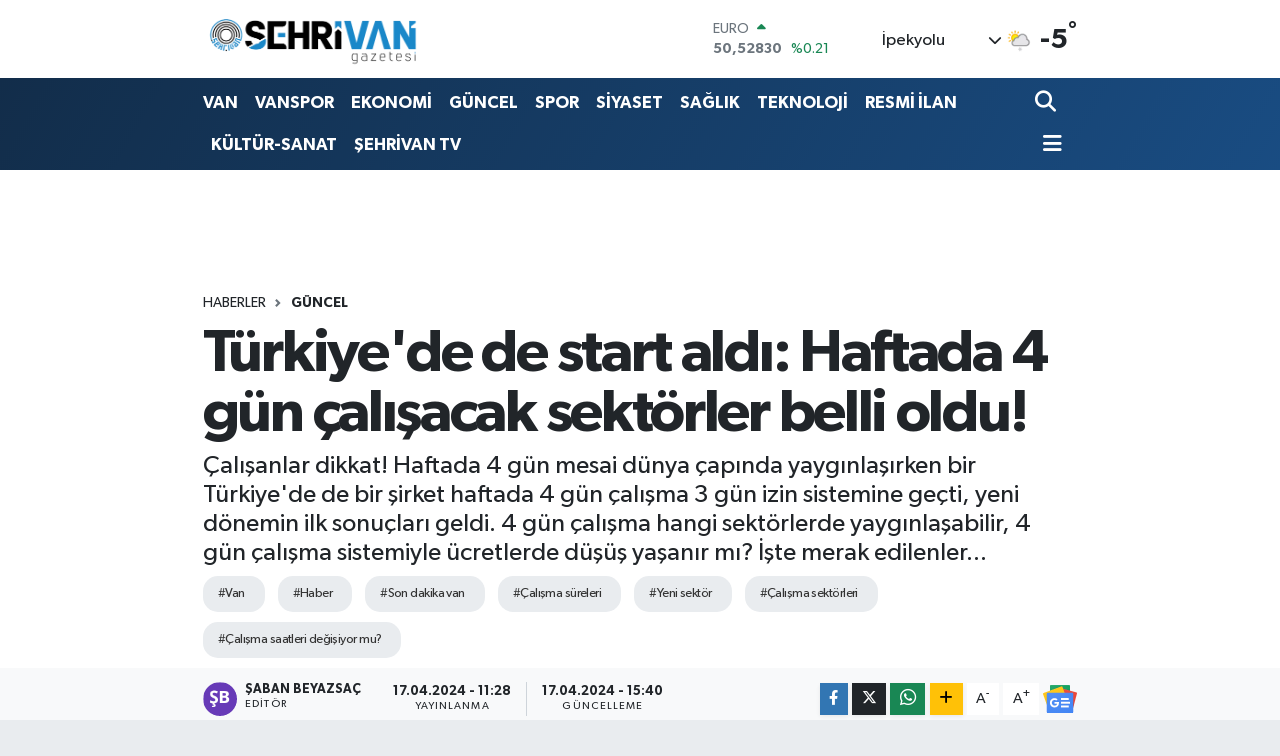

--- FILE ---
content_type: text/html; charset=UTF-8
request_url: https://www.sehrivangazetesi.com/turkiyede-de-start-aldi-haftada-4-gun-calisacak-sektorler-belli-oldu
body_size: 30378
content:
<!DOCTYPE html>
<html lang="tr" data-theme="flow">
<head>
<link rel="dns-prefetch" href="//www.sehrivangazetesi.com">
<link rel="dns-prefetch" href="//sehrivangazetesicom.teimg.com">
<link rel="dns-prefetch" href="//static.tebilisim.com">
<link rel="dns-prefetch" href="//cdn.p.analitik.bik.gov.tr">
<link rel="dns-prefetch" href="//pagead2.googlesyndication.com">
<link rel="dns-prefetch" href="//fislash.com.tr">
<link rel="dns-prefetch" href="//cdn2.bildirt.com">
<link rel="dns-prefetch" href="//www.googletagmanager.com">
<link rel="dns-prefetch" href="//www.youtube.com">
<link rel="dns-prefetch" href="//www.facebook.com">
<link rel="dns-prefetch" href="//www.twitter.com">
<link rel="dns-prefetch" href="//www.instagram.com">
<link rel="dns-prefetch" href="//www.tiktok.com">
<link rel="dns-prefetch" href="//api.whatsapp.com">
<link rel="dns-prefetch" href="//www.w3.org">
<link rel="dns-prefetch" href="//x.com">
<link rel="dns-prefetch" href="//www.linkedin.com">
<link rel="dns-prefetch" href="//pinterest.com">
<link rel="dns-prefetch" href="//t.me">
<link rel="dns-prefetch" href="//news.google.com">
<link rel="dns-prefetch" href="//media.api-sports.io">
<link rel="dns-prefetch" href="//play.google.com">
<link rel="dns-prefetch" href="//tebilisim.com">
<link rel="dns-prefetch" href="//facebook.com">
<link rel="dns-prefetch" href="//twitter.com">

    <meta charset="utf-8">
<title>Türkiye&#039;de de start aldı: Haftada 4 gün çalışacak sektörler belli oldu! - Şehrivan | Van Haber | Van Haberleri | Son Dakika Güncel Haberler</title>
<meta name="description" content="Çalışanlar dikkat! Haftada 4 gün mesai dünya çapında yaygınlaşırken bir Türkiye&#039;de de bir şirket haftada 4 gün çalışma 3 gün izin sistemine geçti, yeni dönemin ilk sonuçları geldi. 4 gün çalışma hangi sektörlerde yaygınlaşabilir, 4 gün çalışma sistemiyle ücretlerde düşüş yaşanır mı? İşte merak edilenler...">
<meta name="keywords" content="van, haber, son dakika van, çalışma süreleri, yeni sektör, çalışma sektörleri, çalışma saatleri değişiyor mu?">
<link rel="canonical" href="https://www.sehrivangazetesi.com/turkiyede-de-start-aldi-haftada-4-gun-calisacak-sektorler-belli-oldu">
<meta name="viewport" content="width=device-width,initial-scale=1">
<meta name="X-UA-Compatible" content="IE=edge">
<meta name="robots" content="max-image-preview:large">
<meta name="theme-color" content="#122d4a">
<meta name="title" content="Türkiye&#039;de de start aldı: Haftada 4 gün çalışacak sektörler belli oldu!">
<meta name="articleSection" content="news">
<meta name="datePublished" content="2024-04-17T11:28:00+03:00">
<meta name="dateModified" content="2024-04-17T15:40:03+03:00">
<meta name="articleAuthor" content="ENSONHABER">
<meta name="author" content="ENSONHABER">
<link rel="amphtml" href="https://www.sehrivangazetesi.com/turkiyede-de-start-aldi-haftada-4-gun-calisacak-sektorler-belli-oldu/amp">
<meta property="og:site_name" content="Şehrivan | Van Haber | Van Haberleri | Son Dakika Güncel Haberler">
<meta property="og:title" content="Türkiye&#039;de de start aldı: Haftada 4 gün çalışacak sektörler belli oldu!">
<meta property="og:description" content="Çalışanlar dikkat! Haftada 4 gün mesai dünya çapında yaygınlaşırken bir Türkiye&#039;de de bir şirket haftada 4 gün çalışma 3 gün izin sistemine geçti, yeni dönemin ilk sonuçları geldi. 4 gün çalışma hangi sektörlerde yaygınlaşabilir, 4 gün çalışma sistemiyle ücretlerde düşüş yaşanır mı? İşte merak edilenler...">
<meta property="og:url" content="https://www.sehrivangazetesi.com/turkiyede-de-start-aldi-haftada-4-gun-calisacak-sektorler-belli-oldu">
<meta property="og:image" content="https://sehrivangazetesicom.teimg.com/crop/1280x720/sehrivangazetesi-com/uploads/2024/04/ngfjghkh.jpg">
<meta property="og:image:width" content="1280">
<meta property="og:image:height" content="720">
<meta property="og:image:alt" content="Türkiye&#039;de de start aldı: Haftada 4 gün çalışacak sektörler belli oldu!">
<meta property="og:article:published_time" content="2024-04-17T11:28:00+03:00">
<meta property="og:article:modified_time" content="2024-04-17T15:40:03+03:00">
<meta property="og:type" content="article">
<meta name="twitter:card" content="summary_large_image">
<meta name="twitter:site" content="@@sehrivanhaber">
<meta name="twitter:title" content="Türkiye&#039;de de start aldı: Haftada 4 gün çalışacak sektörler belli oldu!">
<meta name="twitter:description" content="Çalışanlar dikkat! Haftada 4 gün mesai dünya çapında yaygınlaşırken bir Türkiye&#039;de de bir şirket haftada 4 gün çalışma 3 gün izin sistemine geçti, yeni dönemin ilk sonuçları geldi. 4 gün çalışma hangi sektörlerde yaygınlaşabilir, 4 gün çalışma sistemiyle ücretlerde düşüş yaşanır mı? İşte merak edilenler...">
<meta name="twitter:image" content="https://sehrivangazetesicom.teimg.com/crop/1280x720/sehrivangazetesi-com/uploads/2024/04/ngfjghkh.jpg">
<meta name="twitter:url" content="https://www.sehrivangazetesi.com/turkiyede-de-start-aldi-haftada-4-gun-calisacak-sektorler-belli-oldu">
<link rel="shortcut icon" type="image/x-icon" href="https://sehrivangazetesicom.teimg.com/sehrivangazetesi-com/uploads/2023/09/logo-yuvarlak-sehrivan1.png">
<link rel="manifest" href="https://www.sehrivangazetesi.com/manifest.json?v=6.6.4" />
<link rel="preload" href="https://static.tebilisim.com/flow/assets/css/font-awesome/fa-solid-900.woff2" as="font" type="font/woff2" crossorigin />
<link rel="preload" href="https://static.tebilisim.com/flow/assets/css/font-awesome/fa-brands-400.woff2" as="font" type="font/woff2" crossorigin />
<link rel="preload" href="https://static.tebilisim.com/flow/assets/css/weather-icons/font/weathericons-regular-webfont.woff2" as="font" type="font/woff2" crossorigin />
<link rel="preload" href="https://static.tebilisim.com/flow/vendor/te/fonts/gibson/Gibson-Bold.woff2" as="font" type="font/woff2" crossorigin />
<link rel="preload" href="https://static.tebilisim.com/flow/vendor/te/fonts/gibson/Gibson-BoldItalic.woff2" as="font" type="font/woff2" crossorigin />
<link rel="preload" href="https://static.tebilisim.com/flow/vendor/te/fonts/gibson/Gibson-Italic.woff2" as="font" type="font/woff2" crossorigin />
<link rel="preload" href="https://static.tebilisim.com/flow/vendor/te/fonts/gibson/Gibson-Light.woff2" as="font" type="font/woff2" crossorigin />
<link rel="preload" href="https://static.tebilisim.com/flow/vendor/te/fonts/gibson/Gibson-LightItalic.woff2" as="font" type="font/woff2" crossorigin />
<link rel="preload" href="https://static.tebilisim.com/flow/vendor/te/fonts/gibson/Gibson-SemiBold.woff2" as="font" type="font/woff2" crossorigin />
<link rel="preload" href="https://static.tebilisim.com/flow/vendor/te/fonts/gibson/Gibson-SemiBoldItalic.woff2" as="font" type="font/woff2" crossorigin />
<link rel="preload" href="https://static.tebilisim.com/flow/vendor/te/fonts/gibson/Gibson.woff2" as="font" type="font/woff2" crossorigin />


<link rel="preload" as="style" href="https://static.tebilisim.com/flow/vendor/te/fonts/gibson.css?v=6.6.4">
<link rel="stylesheet" href="https://static.tebilisim.com/flow/vendor/te/fonts/gibson.css?v=6.6.4">

<link rel="preload" as="image" href="https://sehrivangazetesicom.teimg.com/crop/1280x720/sehrivangazetesi-com/uploads/2024/04/ngfjghkh.jpg">
<style>:root {
        --te-link-color: #333;
        --te-link-hover-color: #000;
        --te-font: "Gibson";
        --te-secondary-font: "Gibson";
        --te-h1-font-size: 60px;
        --te-color: #122d4a;
        --te-hover-color: #194c82;
        --mm-ocd-width: 85%!important; /*  Mobil Menü Genişliği */
        --swiper-theme-color: var(--te-color)!important;
        --header-13-color: #ffc107;
    }</style><link rel="preload" as="style" href="https://static.tebilisim.com/flow/assets/vendor/bootstrap/css/bootstrap.min.css?v=6.6.4">
<link rel="stylesheet" href="https://static.tebilisim.com/flow/assets/vendor/bootstrap/css/bootstrap.min.css?v=6.6.4">
<link rel="preload" as="style" href="https://static.tebilisim.com/flow/assets/css/app6.6.4.min.css">
<link rel="stylesheet" href="https://static.tebilisim.com/flow/assets/css/app6.6.4.min.css">



<script type="application/ld+json">{"@context":"https:\/\/schema.org","@type":"WebSite","url":"https:\/\/www.sehrivangazetesi.com","potentialAction":{"@type":"SearchAction","target":"https:\/\/www.sehrivangazetesi.com\/arama?q={query}","query-input":"required name=query"}}</script>

<script type="application/ld+json">{"@context":"https:\/\/schema.org","@type":"NewsMediaOrganization","url":"https:\/\/www.sehrivangazetesi.com","name":"\u015eehrivan Gazetesi","logo":"https:\/\/sehrivangazetesicom.teimg.com\/sehrivangazetesi-com\/uploads\/2023\/09\/site-yeni-logo-2023-1.png","sameAs":["https:\/\/www.facebook.com\/https:\/\/www.facebook.com\/sehrivanhaber","https:\/\/www.twitter.com\/@sehrivanhaber","https:\/\/www.youtube.com\/@sehrivan","https:\/\/www.instagram.com\/sehrivan"]}</script>

<script type="application/ld+json">{"@context":"https:\/\/schema.org","@graph":[{"@type":"SiteNavigationElement","name":"Ana Sayfa","url":"https:\/\/www.sehrivangazetesi.com","@id":"https:\/\/www.sehrivangazetesi.com"},{"@type":"SiteNavigationElement","name":"EKONOM\u0130","url":"https:\/\/www.sehrivangazetesi.com\/ekonomi","@id":"https:\/\/www.sehrivangazetesi.com\/ekonomi"},{"@type":"SiteNavigationElement","name":"SPOR","url":"https:\/\/www.sehrivangazetesi.com\/spor","@id":"https:\/\/www.sehrivangazetesi.com\/spor"},{"@type":"SiteNavigationElement","name":"K\u00dcLT\u00dcR-SANAT","url":"https:\/\/www.sehrivangazetesi.com\/kultur-sanat","@id":"https:\/\/www.sehrivangazetesi.com\/kultur-sanat"},{"@type":"SiteNavigationElement","name":"RESM\u0130 \u0130LANLAR","url":"https:\/\/www.sehrivangazetesi.com\/resmi-ilanlar","@id":"https:\/\/www.sehrivangazetesi.com\/resmi-ilanlar"},{"@type":"SiteNavigationElement","name":"R\u00d6PORTAJ","url":"https:\/\/www.sehrivangazetesi.com\/roportaj","@id":"https:\/\/www.sehrivangazetesi.com\/roportaj"},{"@type":"SiteNavigationElement","name":"SA\u011eLIK","url":"https:\/\/www.sehrivangazetesi.com\/saglik","@id":"https:\/\/www.sehrivangazetesi.com\/saglik"},{"@type":"SiteNavigationElement","name":"S\u0130YASET","url":"https:\/\/www.sehrivangazetesi.com\/siyaset","@id":"https:\/\/www.sehrivangazetesi.com\/siyaset"},{"@type":"SiteNavigationElement","name":"E\u011e\u0130T\u0130M","url":"https:\/\/www.sehrivangazetesi.com\/egitim","@id":"https:\/\/www.sehrivangazetesi.com\/egitim"},{"@type":"SiteNavigationElement","name":"G\u00dcNCEL","url":"https:\/\/www.sehrivangazetesi.com\/guncel","@id":"https:\/\/www.sehrivangazetesi.com\/guncel"},{"@type":"SiteNavigationElement","name":"TUR\u0130ZM","url":"https:\/\/www.sehrivangazetesi.com\/turizm","@id":"https:\/\/www.sehrivangazetesi.com\/turizm"},{"@type":"SiteNavigationElement","name":"TEKNOLOJ\u0130","url":"https:\/\/www.sehrivangazetesi.com\/teknoloji","@id":"https:\/\/www.sehrivangazetesi.com\/teknoloji"},{"@type":"SiteNavigationElement","name":"T\u00dcRK\u0130YE","url":"https:\/\/www.sehrivangazetesi.com\/turkiye","@id":"https:\/\/www.sehrivangazetesi.com\/turkiye"},{"@type":"SiteNavigationElement","name":"D\u00dcNYA","url":"https:\/\/www.sehrivangazetesi.com\/dunya","@id":"https:\/\/www.sehrivangazetesi.com\/dunya"},{"@type":"SiteNavigationElement","name":"B\u00d6LGE","url":"https:\/\/www.sehrivangazetesi.com\/bolge","@id":"https:\/\/www.sehrivangazetesi.com\/bolge"},{"@type":"SiteNavigationElement","name":"SE\u00c7\u0130M","url":"https:\/\/www.sehrivangazetesi.com\/secim","@id":"https:\/\/www.sehrivangazetesi.com\/secim"},{"@type":"SiteNavigationElement","name":"MAGAZ\u0130N","url":"https:\/\/www.sehrivangazetesi.com\/magazin","@id":"https:\/\/www.sehrivangazetesi.com\/magazin"},{"@type":"SiteNavigationElement","name":"ASAY\u0130\u015e","url":"https:\/\/www.sehrivangazetesi.com\/asayis","@id":"https:\/\/www.sehrivangazetesi.com\/asayis"},{"@type":"SiteNavigationElement","name":"D\u0130Z\u0130-F\u0130LM","url":"https:\/\/www.sehrivangazetesi.com\/dizi-film","@id":"https:\/\/www.sehrivangazetesi.com\/dizi-film"},{"@type":"SiteNavigationElement","name":"VAN","url":"https:\/\/www.sehrivangazetesi.com\/van-3","@id":"https:\/\/www.sehrivangazetesi.com\/van-3"},{"@type":"SiteNavigationElement","name":"VANSPOR","url":"https:\/\/www.sehrivangazetesi.com\/vanspor","@id":"https:\/\/www.sehrivangazetesi.com\/vanspor"},{"@type":"SiteNavigationElement","name":"KE\u015eFET","url":"https:\/\/www.sehrivangazetesi.com\/kesfet","@id":"https:\/\/www.sehrivangazetesi.com\/kesfet"},{"@type":"SiteNavigationElement","name":"YEREL SE\u00c7\u0130M SONU\u00c7LARI 2019","url":"https:\/\/www.sehrivangazetesi.com\/yerel-secim-sonuclari-2019","@id":"https:\/\/www.sehrivangazetesi.com\/yerel-secim-sonuclari-2019"},{"@type":"SiteNavigationElement","name":"2019 T\u00dcRK\u0130YE GENEL\u0130 YEREL SE\u00c7\u0130M SONU\u00c7LARI","url":"https:\/\/www.sehrivangazetesi.com\/2019-turkiye-geneli-yerel-secim-sonuclari","@id":"https:\/\/www.sehrivangazetesi.com\/2019-turkiye-geneli-yerel-secim-sonuclari"},{"@type":"SiteNavigationElement","name":"2019 VAN YEREL SE\u00c7\u0130M SONU\u00c7LARI","url":"https:\/\/www.sehrivangazetesi.com\/2019-van-yerel-secim-sonuclari","@id":"https:\/\/www.sehrivangazetesi.com\/2019-van-yerel-secim-sonuclari"},{"@type":"SiteNavigationElement","name":"2019 BAH\u00c7ESARAY SE\u00c7\u0130M SONU\u00c7LARI","url":"https:\/\/www.sehrivangazetesi.com\/2019-bahcesaray-secim-sonuclari","@id":"https:\/\/www.sehrivangazetesi.com\/2019-bahcesaray-secim-sonuclari"},{"@type":"SiteNavigationElement","name":"2019 BA\u015eKALE SE\u00c7\u0130M SONU\u00c7LARI","url":"https:\/\/www.sehrivangazetesi.com\/2019-baskale-secim-sonuclari","@id":"https:\/\/www.sehrivangazetesi.com\/2019-baskale-secim-sonuclari"},{"@type":"SiteNavigationElement","name":"2019 \u00c7ALDIRAN SE\u00c7\u0130M SONU\u00c7LARI","url":"https:\/\/www.sehrivangazetesi.com\/2019-caldiran-secim-sonuclari","@id":"https:\/\/www.sehrivangazetesi.com\/2019-caldiran-secim-sonuclari"},{"@type":"SiteNavigationElement","name":"2019 \u00c7ATAK SE\u00c7\u0130M SONU\u00c7LARI","url":"https:\/\/www.sehrivangazetesi.com\/2019-catak-secim-sonuclari","@id":"https:\/\/www.sehrivangazetesi.com\/2019-catak-secim-sonuclari"},{"@type":"SiteNavigationElement","name":"2019 EDREM\u0130T SE\u00c7\u0130M SONU\u00c7LARI","url":"https:\/\/www.sehrivangazetesi.com\/2019-edremit-secim-sonuclari","@id":"https:\/\/www.sehrivangazetesi.com\/2019-edremit-secim-sonuclari"},{"@type":"SiteNavigationElement","name":"2019 ERC\u0130\u015e SE\u00c7\u0130M SONU\u00c7LARI","url":"https:\/\/www.sehrivangazetesi.com\/2019-ercis-secim-sonuclari","@id":"https:\/\/www.sehrivangazetesi.com\/2019-ercis-secim-sonuclari"},{"@type":"SiteNavigationElement","name":"2019 GEVA\u015e SE\u00c7\u0130M SONU\u00c7LARI","url":"https:\/\/www.sehrivangazetesi.com\/2019-gevas-secim-sonuclari","@id":"https:\/\/www.sehrivangazetesi.com\/2019-gevas-secim-sonuclari"},{"@type":"SiteNavigationElement","name":"2019 G\u00dcRPINAR SE\u00c7\u0130M SONU\u00c7LARI","url":"https:\/\/www.sehrivangazetesi.com\/2019-gurpinar-secim-sonuclari","@id":"https:\/\/www.sehrivangazetesi.com\/2019-gurpinar-secim-sonuclari"},{"@type":"SiteNavigationElement","name":"2019 MURAD\u0130YE SE\u00c7\u0130M SONU\u00c7LARI","url":"https:\/\/www.sehrivangazetesi.com\/2019-muradiye-secim-sonuclari","@id":"https:\/\/www.sehrivangazetesi.com\/2019-muradiye-secim-sonuclari"},{"@type":"SiteNavigationElement","name":"2019 \u00d6ZALP SE\u00c7\u0130M SONU\u00c7LARI","url":"https:\/\/www.sehrivangazetesi.com\/2019-ozalp-secim-sonuclari","@id":"https:\/\/www.sehrivangazetesi.com\/2019-ozalp-secim-sonuclari"},{"@type":"SiteNavigationElement","name":"2019 SARAY SE\u00c7\u0130M SONU\u00c7LARI","url":"https:\/\/www.sehrivangazetesi.com\/2019-saray-secim-sonuclari","@id":"https:\/\/www.sehrivangazetesi.com\/2019-saray-secim-sonuclari"},{"@type":"SiteNavigationElement","name":"2019 \u0130PEKYOLU SE\u00c7\u0130M SONU\u00c7LARI","url":"https:\/\/www.sehrivangazetesi.com\/2019-ipekyolu-secim-sonuclari","@id":"https:\/\/www.sehrivangazetesi.com\/2019-ipekyolu-secim-sonuclari"},{"@type":"SiteNavigationElement","name":"2019 TU\u015eBA SE\u00c7\u0130M SONU\u00c7LARI","url":"https:\/\/www.sehrivangazetesi.com\/2019-tusba-secim-sonuclari","@id":"https:\/\/www.sehrivangazetesi.com\/2019-tusba-secim-sonuclari"},{"@type":"SiteNavigationElement","name":"23 HAZ\u0130RAN \u0130STANBUL SE\u00c7\u0130M SONU\u00c7LARI","url":"https:\/\/www.sehrivangazetesi.com\/23-haziran-istanbul-secim-sonuclari","@id":"https:\/\/www.sehrivangazetesi.com\/23-haziran-istanbul-secim-sonuclari"},{"@type":"SiteNavigationElement","name":"23 HAZ\u0130RAN \u0130STANBUL SE\u00c7\u0130M SONU\u00c7LARI","url":"https:\/\/www.sehrivangazetesi.com\/23-haziran-istanbul-secim-sonuclari-1","@id":"https:\/\/www.sehrivangazetesi.com\/23-haziran-istanbul-secim-sonuclari-1"},{"@type":"SiteNavigationElement","name":"Vanspor, Band\u0131rma deplasman\u0131nda! (CANLI SKOR)","url":"https:\/\/www.sehrivangazetesi.com\/vanspor-bandirma-deplasmaninda-canli-skor","@id":"https:\/\/www.sehrivangazetesi.com\/vanspor-bandirma-deplasmaninda-canli-skor"},{"@type":"SiteNavigationElement","name":"Vanspor, Ni\u011fdespor ma\u00e7\u0131 (CANLI SKOR)","url":"https:\/\/www.sehrivangazetesi.com\/vanspor-nigdespor-maci-canli-skor","@id":"https:\/\/www.sehrivangazetesi.com\/vanspor-nigdespor-maci-canli-skor"},{"@type":"SiteNavigationElement","name":"G\u00dcNE\u015e ENERJ\u0130L\u0130 OTOMAT\u0130K SIVI KLOR DOZAJLAMA S\u0130STEM\u0130 ALIM \u0130\u015e\u0130","url":"https:\/\/www.sehrivangazetesi.com\/gunes-enerjili-otomatik-sivi-klor-dozajlama-sistemi-alim-isi-2","@id":"https:\/\/www.sehrivangazetesi.com\/gunes-enerjili-otomatik-sivi-klor-dozajlama-sistemi-alim-isi-2"},{"@type":"SiteNavigationElement","name":"VAN \u0130L SA\u011eLIK M\u00dcD\u00dcRL\u00dc\u011e\u00dcN'DEN TEBL\u0130GAT","url":"https:\/\/www.sehrivangazetesi.com\/van-il-saglik-mudurlugunden-tebligat-1","@id":"https:\/\/www.sehrivangazetesi.com\/van-il-saglik-mudurlugunden-tebligat-1"},{"@type":"SiteNavigationElement","name":"\u0130PEKYOLU BELED\u0130YES\u0130 B\u0130NA \u0130N\u015eAATI YAPTIRILACAK","url":"https:\/\/www.sehrivangazetesi.com\/ipekyolu-belediyesi-bina-insaati-yaptirilacak-1","@id":"https:\/\/www.sehrivangazetesi.com\/ipekyolu-belediyesi-bina-insaati-yaptirilacak-1"},{"@type":"SiteNavigationElement","name":"PR-10 G\u00dcVENL\u0130K, UYARI VE B\u0130LG\u0130LEND\u0130RME LEVHALARI SATIN ALINACAKTIR","url":"https:\/\/www.sehrivangazetesi.com\/pr-10-guvenlik-uyari-ve-bilgilendirme-levhalari-satin-alinacaktir-1","@id":"https:\/\/www.sehrivangazetesi.com\/pr-10-guvenlik-uyari-ve-bilgilendirme-levhalari-satin-alinacaktir-1"},{"@type":"SiteNavigationElement","name":"\u0130leti\u015fim","url":"https:\/\/www.sehrivangazetesi.com\/iletisim","@id":"https:\/\/www.sehrivangazetesi.com\/iletisim"},{"@type":"SiteNavigationElement","name":"T.C. VAN 1. A\u0130LE MAHKEMES\u0130NDEN","url":"https:\/\/www.sehrivangazetesi.com\/tc-van-1-aile-mahkemesinden-1","@id":"https:\/\/www.sehrivangazetesi.com\/tc-van-1-aile-mahkemesinden-1"},{"@type":"SiteNavigationElement","name":"Gizlilik S\u00f6zle\u015fmesi","url":"https:\/\/www.sehrivangazetesi.com\/gizlilik-sozlesmesi","@id":"https:\/\/www.sehrivangazetesi.com\/gizlilik-sozlesmesi"},{"@type":"SiteNavigationElement","name":"31 Mart 2024 Yerel Se\u00e7im Van Sonu\u00e7lar\u0131","url":"https:\/\/www.sehrivangazetesi.com\/31-mart-2024-yerel-secim-van-sonuclari","@id":"https:\/\/www.sehrivangazetesi.com\/31-mart-2024-yerel-secim-van-sonuclari"},{"@type":"SiteNavigationElement","name":"Yazarlar","url":"https:\/\/www.sehrivangazetesi.com\/yazarlar","@id":"https:\/\/www.sehrivangazetesi.com\/yazarlar"},{"@type":"SiteNavigationElement","name":"Foto Galeri","url":"https:\/\/www.sehrivangazetesi.com\/foto-galeri","@id":"https:\/\/www.sehrivangazetesi.com\/foto-galeri"},{"@type":"SiteNavigationElement","name":"Video Galeri","url":"https:\/\/www.sehrivangazetesi.com\/video","@id":"https:\/\/www.sehrivangazetesi.com\/video"},{"@type":"SiteNavigationElement","name":"Biyografiler","url":"https:\/\/www.sehrivangazetesi.com\/biyografi","@id":"https:\/\/www.sehrivangazetesi.com\/biyografi"},{"@type":"SiteNavigationElement","name":"Firma Rehberi","url":"https:\/\/www.sehrivangazetesi.com\/rehber","@id":"https:\/\/www.sehrivangazetesi.com\/rehber"},{"@type":"SiteNavigationElement","name":"Seri \u0130lanlar","url":"https:\/\/www.sehrivangazetesi.com\/ilan","@id":"https:\/\/www.sehrivangazetesi.com\/ilan"},{"@type":"SiteNavigationElement","name":"Vefatlar","url":"https:\/\/www.sehrivangazetesi.com\/vefat","@id":"https:\/\/www.sehrivangazetesi.com\/vefat"},{"@type":"SiteNavigationElement","name":"R\u00f6portajlar","url":"https:\/\/www.sehrivangazetesi.com\/roportaj","@id":"https:\/\/www.sehrivangazetesi.com\/roportaj"},{"@type":"SiteNavigationElement","name":"Anketler","url":"https:\/\/www.sehrivangazetesi.com\/anketler","@id":"https:\/\/www.sehrivangazetesi.com\/anketler"},{"@type":"SiteNavigationElement","name":"\u0130pekyolu Bug\u00fcn, Yar\u0131n ve 1 Haftal\u0131k Hava Durumu Tahmini","url":"https:\/\/www.sehrivangazetesi.com\/ipekyolu-hava-durumu","@id":"https:\/\/www.sehrivangazetesi.com\/ipekyolu-hava-durumu"},{"@type":"SiteNavigationElement","name":"\u0130pekyolu Namaz Vakitleri","url":"https:\/\/www.sehrivangazetesi.com\/ipekyolu-namaz-vakitleri","@id":"https:\/\/www.sehrivangazetesi.com\/ipekyolu-namaz-vakitleri"},{"@type":"SiteNavigationElement","name":"Puan Durumu ve Fikst\u00fcr","url":"https:\/\/www.sehrivangazetesi.com\/futbol\/super-lig-puan-durumu-ve-fikstur","@id":"https:\/\/www.sehrivangazetesi.com\/futbol\/super-lig-puan-durumu-ve-fikstur"}]}</script>

<script type="application/ld+json">{"@context":"https:\/\/schema.org","@type":"BreadcrumbList","itemListElement":[{"@type":"ListItem","position":1,"item":{"@type":"Thing","@id":"https:\/\/www.sehrivangazetesi.com","name":"Haberler"}},{"@type":"ListItem","position":2,"item":{"@type":"Thing","@id":"https:\/\/www.sehrivangazetesi.com\/guncel","name":"G\u00dcNCEL"}},{"@type":"ListItem","position":3,"item":{"@type":"Thing","@id":"https:\/\/www.sehrivangazetesi.com\/turkiyede-de-start-aldi-haftada-4-gun-calisacak-sektorler-belli-oldu","name":"T\u00fcrkiye'de de start ald\u0131: Haftada 4 g\u00fcn \u00e7al\u0131\u015facak sekt\u00f6rler belli oldu!"}}]}</script>
<script type="application/ld+json">{"@context":"https:\/\/schema.org","@type":"NewsArticle","headline":"T\u00fcrkiye'de de start ald\u0131: Haftada 4 g\u00fcn \u00e7al\u0131\u015facak sekt\u00f6rler belli oldu!","articleSection":"G\u00dcNCEL","dateCreated":"2024-04-17T11:28:00+03:00","datePublished":"2024-04-17T11:28:00+03:00","dateModified":"2024-04-17T15:40:03+03:00","wordCount":439,"genre":"news","mainEntityOfPage":{"@type":"WebPage","@id":"https:\/\/www.sehrivangazetesi.com\/turkiyede-de-start-aldi-haftada-4-gun-calisacak-sektorler-belli-oldu"},"articleBody":"H\u00fck\u00fcmetin haftal\u0131k mesai saatini 45'ten 40'a d\u00fc\u015f\u00fcrme \u00e7al\u0131\u015fmas\u0131 g\u00fcndemdeyken haftada 4 g\u00fcn \u00e7al\u0131\u015fma sistemi ise bir\u00e7ok Avrupa \u00fclkesinde uygulan\u0131yor. T\u00fcrkiye'de ise \u015fimdilik sadece bir \u015firket bu sistemle \u00e7al\u0131\u015f\u0131yor. \u015eirket i\u00e7inde yap\u0131lan ankete g\u00f6re bu sistemle \u00e7al\u0131\u015fan ba\u011fl\u0131l\u0131\u011f\u0131 ve motivasyonunun artt\u0131\u011f\u0131 kaydedildi. T\u00fcrkiye\u2019de 4 g\u00fcn mesai uygulamas\u0131 daha da yayg\u0131nla\u015f\u0131r m\u0131? Hangi sekt\u00f6rler bu sisteme daha kolay ge\u00e7er, \u00fccretler d\u00fc\u015fer mi, ekonomist Muhammet Bayram yorumlad\u0131.\r\n\r\n\r\nBayram, \u201cEsnek \u00e7al\u0131\u015fma modeli bir \u00f6nceki \u00c7al\u0131\u015fma Bakan\u0131 zaman\u0131nda g\u00fcndeme al\u0131nan bir konuydu. Hibrit \u00e7al\u0131\u015fma, esnek \u00e7al\u0131\u015fma \u015feklinde baz\u0131 \u00e7al\u0131\u015fma modelleri var. Bu modeller baz\u0131 Avrupa \u00fclkelerinde uygulan\u0131yor.\" dedi. Bayram \u015fu ifadeleri kulland\u0131: \"T\u00fcrkiye\u2019den bir firma da buna ili\u015fkin 4 g\u00fcnl\u00fck mesaiye ge\u00e7ti. 4 g\u00fcnl\u00fck mesaide 1 g\u00fcn tatil oluyor ve cumartesi, pazar g\u00fcnleri \u00e7al\u0131\u015f\u0131lm\u0131yor. Bu \u015firketlerin \u00e7al\u0131\u015fma yap\u0131s\u0131 ile alakal\u0131 bir uygulamad\u0131r.\"T\u00fcrkiye\u2019deki \u015firketlerin \u00e7o\u011funun eme\u011fe dayal\u0131 oldu\u011fu ve bizzat i\u015f\u00e7inin \u00e7al\u0131\u015fma usul\u00fcne dayand\u0131\u011f\u0131 i\u00e7in \u015fu an 4 g\u00fcnl\u00fck \u00e7al\u0131\u015fma modeli bizim \u00fcretim kapasitemizi d\u00fc\u015f\u00fcrecektir. Buna ayak uydurabilen firmalar\u0131n te\u015fviklere ihtiyac\u0131 var.\"\r\n\r\n\r\n\r\n\r\n\"TENOLOJ\u0130 SEKT\u00d6R\u00dcNDE ADIMLAR ATILAB\u0130L\u0130R\"\r\n\r\n\"T\u00fcrkiye\u2019de yayg\u0131nla\u015fabilmesi i\u00e7in \u00f6zellikle teknoloji sekt\u00f6r\u00fcnde buna ili\u015fkin bir ad\u0131m at\u0131labilir. \u0130stanbul\u2019da \u00f6zellikle pandemiden sonra cuma g\u00fcnleri trafik neredeyse yar\u0131 yar\u0131ya azal\u0131yor. Bunun nedeni hizmet sekt\u00f6r\u00fcnde \u00e7al\u0131\u015fanlar\u0131n evlerden \u00e7al\u0131\u015fabilmesidir. \u00c7al\u0131\u015fanlar uzaktan, evden \u00e7al\u0131\u015fmak sureti ile i\u015flerini halledebilir hale geldiler.\"\r\n\r\n\r\nHANG\u0130 SEKT\u00d6RLER 4 G\u00dcN \u00c7ALI\u015eAB\u0130L\u0130R?\r\n\r\n\"\u015eu anda 4 g\u00fcnl\u00fck \u00e7al\u0131\u015fma modeli hizmet sekt\u00f6r\u00fcnde uygulanabilir. Bunu uygulayan firmalara ekstra te\u015fvik verilmesi gerekir. \u00c7\u00fcnk\u00fc her bir \u00e7al\u0131\u015fan i\u015fine gidebilmek i\u00e7in ta\u015f\u0131t\u0131na biniyor, yolculuk yap\u0131yor. Karbon ayak izi kapsam\u0131nda T\u00fcrkiye\u2019nin alm\u0131\u015f oldu\u011fu \u00f6nlemler var.\" \"Avrupa \u0130mar ve Kalk\u0131nma Bankas\u0131\u2019ndan al\u0131nan krediler var. Karbon ayak izinin azalt\u0131lmas\u0131 kapsam\u0131nda devletimiz bir destek g\u00f6rebilir. Bu deste\u011fi de devletimiz i\u015fverenlere yans\u0131tabilir. \u00d6zellikle sanayi kesimi i\u00e7in \u015fu anda 4 g\u00fcnl\u00fck mesai uygulanmas\u0131 olduk\u00e7a zor g\u00f6z\u00fck\u00fcyor.\"\r\n\r\n\r\n\u00dcCRETLERDE D\u00dc\u015e\u00dc\u015e YA\u015eANIR MI?\r\n\r\n\"Asgari \u00fccret saatlik olarak belirleniyor. \u00c7al\u0131\u015f\u0131lmayan g\u00fcnler i\u00e7in e\u011fer i\u015fveren tatil yaparsa maa\u015f vermeme hakk\u0131 var. T\u00fcrkiye\u2019de 4 g\u00fcn mesai saatine ge\u00e7en i\u015fveren \u00fccretleri d\u00fc\u015f\u00fcrmeden bu uygulamay\u0131 yapt\u0131.\"","description":"\u00c7al\u0131\u015fanlar dikkat! Haftada 4 g\u00fcn mesai d\u00fcnya \u00e7ap\u0131nda yayg\u0131nla\u015f\u0131rken bir T\u00fcrkiye'de de bir \u015firket haftada 4 g\u00fcn \u00e7al\u0131\u015fma 3 g\u00fcn izin sistemine ge\u00e7ti, yeni d\u00f6nemin ilk sonu\u00e7lar\u0131 geldi. 4 g\u00fcn \u00e7al\u0131\u015fma hangi sekt\u00f6rlerde yayg\u0131nla\u015fabilir, 4 g\u00fcn \u00e7al\u0131\u015fma sistemiyle \u00fccretlerde d\u00fc\u015f\u00fc\u015f ya\u015fan\u0131r m\u0131? \u0130\u015fte merak edilenler...","inLanguage":"tr-TR","keywords":["van","haber","son dakika van","\u00e7al\u0131\u015fma s\u00fcreleri","yeni sekt\u00f6r","\u00e7al\u0131\u015fma sekt\u00f6rleri","\u00e7al\u0131\u015fma saatleri de\u011fi\u015fiyor mu?"],"image":{"@type":"ImageObject","url":"https:\/\/sehrivangazetesicom.teimg.com\/crop\/1280x720\/sehrivangazetesi-com\/uploads\/2024\/04\/ngfjghkh.jpg","width":"1280","height":"720","caption":"T\u00fcrkiye'de de start ald\u0131: Haftada 4 g\u00fcn \u00e7al\u0131\u015facak sekt\u00f6rler belli oldu!"},"publishingPrinciples":"https:\/\/www.sehrivangazetesi.com\/gizlilik-sozlesmesi","isFamilyFriendly":"http:\/\/schema.org\/True","isAccessibleForFree":"http:\/\/schema.org\/True","publisher":{"@type":"Organization","name":"\u015eehrivan Gazetesi","image":"https:\/\/sehrivangazetesicom.teimg.com\/sehrivangazetesi-com\/uploads\/2023\/09\/site-yeni-logo-2023-1.png","logo":{"@type":"ImageObject","url":"https:\/\/sehrivangazetesicom.teimg.com\/sehrivangazetesi-com\/uploads\/2023\/09\/site-yeni-logo-2023-1.png","width":"640","height":"375"}},"author":{"@type":"Person","name":"\u015eABAN BEYAZSA\u00c7","honorificPrefix":"","jobTitle":"","url":null}}</script>




<script>!function(){var t=document.createElement("script");t.setAttribute("src",'https://cdn.p.analitik.bik.gov.tr/tracker'+(typeof Intl!=="undefined"?(typeof (Intl||"").PluralRules!=="undefined"?'1':typeof Promise!=="undefined"?'2':typeof MutationObserver!=='undefined'?'3':'4'):'4')+'.js'),t.setAttribute("data-website-id","a61a0d45-bede-4b00-98d2-839ef6756d77"),t.setAttribute("data-host-url",'//a61a0d45-bede-4b00-98d2-839ef6756d77.collector.p.analitik.bik.gov.tr'),document.head.appendChild(t)}();</script>
<style>
.mega-menu {z-index: 9999 !important;}
@media screen and (min-width: 1620px) {
    .container {width: 1280px!important; max-width: 1280px!important;}
    #ad_36 {margin-right: 15px !important;}
    #ad_9 {margin-left: 15px !important;}
}

@media screen and (min-width: 1325px) and (max-width: 1620px) {
    .container {width: 1100px!important; max-width: 1100px!important;}
    #ad_36 {margin-right: 100px !important;}
    #ad_9 {margin-left: 100px !important;}
}
@media screen and (min-width: 1295px) and (max-width: 1325px) {
    .container {width: 990px!important; max-width: 990px!important;}
    #ad_36 {margin-right: 165px !important;}
    #ad_9 {margin-left: 165px !important;}
}
@media screen and (min-width: 1200px) and (max-width: 1295px) {
    .container {width: 900px!important; max-width: 900px!important;}
    #ad_36 {margin-right: 210px !important;}
    #ad_9 {margin-left: 210px !important;}

}
</style><script async src="https://pagead2.googlesyndication.com/pagead/js/adsbygoogle.js?client=ca-pub-6426507759924116"
     crossorigin="anonymous"></script>
     
     <link rel="manifest" href="https://fislash.com.tr/sehrivan/manifest.json?data=Bildirt">
<script>var uygulamaid="235775-2174-5201-6429-9401-6";</script>
<script src="https://cdn2.bildirt.com/BildirtSDKfiles.js"></script>



<script async data-cfasync="false"
	src="https://www.googletagmanager.com/gtag/js?id=G-SC7T6DNDZ7"></script>
<script data-cfasync="false">
	window.dataLayer = window.dataLayer || [];
	  function gtag(){dataLayer.push(arguments);}
	  gtag('js', new Date());
	  gtag('config', 'G-SC7T6DNDZ7');
</script>




</head>




<body class="d-flex flex-column min-vh-100">

    
    

    <header class="header-1">
    <nav class="top-header navbar navbar-expand-lg navbar-light shadow-sm bg-white py-1">
        <div class="container">
                            <a class="navbar-brand me-0" href="/" title="Şehrivan | Van Haber | Van Haberleri | Son Dakika Güncel Haberler">
                <img src="https://sehrivangazetesicom.teimg.com/sehrivangazetesi-com/uploads/2023/09/site-yeni-logo-2023-1.png" alt="Şehrivan | Van Haber | Van Haberleri | Son Dakika Güncel Haberler" width="230" height="40" class="light-mode img-fluid flow-logo">
<img src="https://sehrivangazetesicom.teimg.com/sehrivangazetesi-com/uploads/2023/09/logo-yuvarlak-sehrivan2.png" alt="Şehrivan | Van Haber | Van Haberleri | Son Dakika Güncel Haberler" width="230" height="40" class="dark-mode img-fluid flow-logo d-none">

            </a>
                                    <div class="header-widgets d-lg-flex justify-content-end align-items-center d-none">
                <div class="position-relative overflow-hidden" style="height: 40px;">
                    <!-- PİYASALAR -->
        <div class="newsticker mini">
        <ul class="newsticker__h4 list-unstyled text-secondary" data-header="1">
            <li class="newsticker__item col dolar">
                <div>DOLAR <span class="text-success"><i class="fa fa-caret-up ms-1"></i></span> </div>
                <div class="fw-bold mb-0 d-inline-block">43,28200</div>
                <span class="d-inline-block ms-2 text-success">%0.05</span>
            </li>
            <li class="newsticker__item col euro">
                <div>EURO <span class="text-success"><i class="fa fa-caret-up ms-1"></i></span> </div>
                <div class="fw-bold mb-0 d-inline-block">50,52830</div><span
                    class="d-inline-block ms-2 text-success">%0.21</span>
            </li>
            <li class="newsticker__item col sterlin">
                <div>STERLİN <span class="text-success"><i class="fa fa-caret-up ms-1"></i></span> </div>
                <div class="fw-bold mb-0 d-inline-block">58,23310</div><span
                    class="d-inline-block ms-2 text-success">%0.16</span>
            </li>
            <li class="newsticker__item col altin">
                <div>G.ALTIN <span class="text-success"><i class="fa fa-caret-up ms-1"></i></span> </div>
                <div class="fw-bold mb-0 d-inline-block">6561,07000</div>
                <span class="d-inline-block ms-2 text-success">%0.98</span>
            </li>
            <li class="newsticker__item col bist">
                <div>BİST100 <span class="text-success"><i class="fa fa-caret-minus ms-1"></i></span> </div>
                <div class="fw-bold mb-0 d-inline-block">12.748,00</div>
                <span class="d-inline-block ms-2 text-success">%0</span>
            </li>
            <li class="newsticker__item col btc">
                <div>BITCOIN <span class="text-danger"><i class="fa fa-caret-down ms-1"></i></span> </div>
                <div class="fw-bold mb-0 d-inline-block">91.708,93</div>
                <span class="d-inline-block ms-2 text-danger">%-0.91</span>
            </li>
        </ul>
    </div>
    

                </div>
                <div class="weather-top d-none d-lg-flex justify-content-between align-items-center ms-4 weather-widget mini">
                    <!-- HAVA DURUMU -->

<input type="hidden" name="widget_setting_weathercity" value="38.49041000,43.34690000" />

            <div class="weather mx-1">
            <div class="custom-selectbox " onclick="toggleDropdown(this)" style="width: 120px">
    <div class="d-flex justify-content-between align-items-center">
        <span style="">İpekyolu</span>
        <i class="fas fa-chevron-down" style="font-size: 14px"></i>
    </div>
    <ul class="bg-white text-dark overflow-widget" style="min-height: 100px; max-height: 300px">
                        <li>
            <a href="https://www.sehrivangazetesi.com/van-bahcesaray-hava-durumu" title="Bahçesaray Hava Durumu" class="text-dark">
                Bahçesaray
            </a>
        </li>
                        <li>
            <a href="https://www.sehrivangazetesi.com/van-baskale-hava-durumu" title="Başkale Hava Durumu" class="text-dark">
                Başkale
            </a>
        </li>
                        <li>
            <a href="https://www.sehrivangazetesi.com/van-caldiran-hava-durumu" title="Çaldıran Hava Durumu" class="text-dark">
                Çaldıran
            </a>
        </li>
                        <li>
            <a href="https://www.sehrivangazetesi.com/van-catak-hava-durumu" title="Çatak Hava Durumu" class="text-dark">
                Çatak
            </a>
        </li>
                        <li>
            <a href="https://www.sehrivangazetesi.com/van-edremit-hava-durumu" title="Edremit Hava Durumu" class="text-dark">
                Edremit
            </a>
        </li>
                        <li>
            <a href="https://www.sehrivangazetesi.com/van-ercis-hava-durumu" title="Erciş Hava Durumu" class="text-dark">
                Erciş
            </a>
        </li>
                        <li>
            <a href="https://www.sehrivangazetesi.com/van-gevas-hava-durumu" title="Gevaş Hava Durumu" class="text-dark">
                Gevaş
            </a>
        </li>
                        <li>
            <a href="https://www.sehrivangazetesi.com/van-gurpinar-hava-durumu" title="Gürpınar Hava Durumu" class="text-dark">
                Gürpınar
            </a>
        </li>
                        <li>
            <a href="https://www.sehrivangazetesi.com/van-ipekyolu-hava-durumu" title="İpekyolu Hava Durumu" class="text-dark">
                İpekyolu
            </a>
        </li>
                        <li>
            <a href="https://www.sehrivangazetesi.com/van-muradiye-hava-durumu" title="Muradiye Hava Durumu" class="text-dark">
                Muradiye
            </a>
        </li>
                        <li>
            <a href="https://www.sehrivangazetesi.com/van-ozalp-hava-durumu" title="Özalp Hava Durumu" class="text-dark">
                Özalp
            </a>
        </li>
                        <li>
            <a href="https://www.sehrivangazetesi.com/van-saray-hava-durumu" title="Saray Hava Durumu" class="text-dark">
                Saray
            </a>
        </li>
                        <li>
            <a href="https://www.sehrivangazetesi.com/van-tusba-hava-durumu" title="Tuşba Hava Durumu" class="text-dark">
                Tuşba
            </a>
        </li>
            </ul>
</div>

        </div>
        <div>
            <img src="//cdn.weatherapi.com/weather/64x64/day/179.png" class="condition" width="26" height="26" alt="-5" />
        </div>
        <div class="weather-degree h3 mb-0 lead ms-2" data-header="1">
            <span class="degree">-5</span><sup>°</sup>
        </div>
    
<div data-location='{"city":"TUXX0014"}' class="d-none"></div>


                </div>
            </div>
                        <ul class="nav d-lg-none px-2">
                
                <li class="nav-item"><a href="/arama" class="me-2" title="Ara"><i class="fa fa-search fa-lg"></i></a></li>
                <li class="nav-item"><a href="#menu" title="Ana Menü"><i class="fa fa-bars fa-lg"></i></a></li>
            </ul>
        </div>
    </nav>
    <div class="main-menu navbar navbar-expand-lg d-none d-lg-block bg-gradient-te py-1">
        <div class="container">
            <ul  class="nav fw-semibold">
        <li class="nav-item   ">
        <a href="/van-3" class="nav-link text-white" target="_self" title="VAN">VAN</a>
        
    </li>
        <li class="nav-item   ">
        <a href="/vanspor" class="nav-link text-white" target="_self" title="VANSPOR">VANSPOR</a>
        
    </li>
        <li class="nav-item   ">
        <a href="/ekonomi" class="nav-link text-white" target="_self" title="EKONOMİ">EKONOMİ</a>
        
    </li>
        <li class="nav-item   ">
        <a href="/guncel" class="nav-link text-white" target="_self" title="GÜNCEL">GÜNCEL</a>
        
    </li>
        <li class="nav-item   ">
        <a href="/spor" class="nav-link text-white" target="_self" title="SPOR">SPOR</a>
        
    </li>
        <li class="nav-item   ">
        <a href="/siyaset" class="nav-link text-white" target="_self" title="SİYASET">SİYASET</a>
        
    </li>
        <li class="nav-item   ">
        <a href="/saglik" class="nav-link text-white" target="_self" title="SAĞLIK">SAĞLIK</a>
        
    </li>
        <li class="nav-item   ">
        <a href="/teknoloji" class="nav-link text-white" target="_self" title="TEKNOLOJİ">TEKNOLOJİ</a>
        
    </li>
        <li class="nav-item   ">
        <a href="/resmi-ilanlar" class="nav-link text-white" target="_self" title="RESMİ İLAN">RESMİ İLAN</a>
        
    </li>
        <li class="nav-item   ">
        <a href="/kultur-sanat" class="nav-link text-white" target="_self" title="KÜLTÜR-SANAT">KÜLTÜR-SANAT</a>
        
    </li>
        <li class="nav-item   ">
        <a href="https://www.youtube.com/@sehrivan" class="nav-link text-white" target="_blank" title="ŞEHRİVAN TV"><i class="youtube text-white mr-1"></i>ŞEHRİVAN TV</a>
        
    </li>
    </ul>

            <ul class="navigation-menu nav d-flex align-items-center">

                <li class="nav-item">
                    <a href="/arama" class="nav-link pe-1 text-white" title="Ara">
                        <i class="fa fa-search fa-lg"></i>
                    </a>
                </li>

                

                <li class="nav-item dropdown position-static">
                    <a class="nav-link pe-0 text-white" data-bs-toggle="dropdown" href="#" aria-haspopup="true" aria-expanded="false" title="Ana Menü">
                        <i class="fa fa-bars fa-lg"></i>
                    </a>
                    <div class="mega-menu dropdown-menu dropdown-menu-end text-capitalize shadow-lg border-0 rounded-0">

    <div class="row g-3 small p-3">

                <div class="col">
            <div class="extra-sections bg-light p-3 border">
                <a href="https://www.sehrivangazetesi.com/van-nobetci-eczaneler" title="Van Nöbetçi Eczaneler" class="d-block border-bottom pb-2 mb-2" target="_self"><i class="fa-solid fa-capsules me-2"></i>Van Nöbetçi Eczaneler</a>
<a href="https://www.sehrivangazetesi.com/van-hava-durumu" title="Van Hava Durumu" class="d-block border-bottom pb-2 mb-2" target="_self"><i class="fa-solid fa-cloud-sun me-2"></i>Van Hava Durumu</a>
<a href="https://www.sehrivangazetesi.com/van-namaz-vakitleri" title="Van Namaz Vakitleri" class="d-block border-bottom pb-2 mb-2" target="_self"><i class="fa-solid fa-mosque me-2"></i>Van Namaz Vakitleri</a>
<a href="https://www.sehrivangazetesi.com/van-trafik-durumu" title="Van Trafik Yoğunluk Haritası" class="d-block border-bottom pb-2 mb-2" target="_self"><i class="fa-solid fa-car me-2"></i>Van Trafik Yoğunluk Haritası</a>
<a href="https://www.sehrivangazetesi.com/futbol/super-lig-puan-durumu-ve-fikstur" title="Süper Lig Puan Durumu ve Fikstür" class="d-block border-bottom pb-2 mb-2" target="_self"><i class="fa-solid fa-chart-bar me-2"></i>Süper Lig Puan Durumu ve Fikstür</a>
<a href="https://www.sehrivangazetesi.com/tum-mansetler" title="Tüm Manşetler" class="d-block border-bottom pb-2 mb-2" target="_self"><i class="fa-solid fa-newspaper me-2"></i>Tüm Manşetler</a>
<a href="https://www.sehrivangazetesi.com/sondakika-haberleri" title="Son Dakika Haberleri" class="d-block border-bottom pb-2 mb-2" target="_self"><i class="fa-solid fa-bell me-2"></i>Son Dakika Haberleri</a>

            </div>
        </div>
        
        <div class="col">
        <a href="/spor" class="d-block border-bottom  pb-2 mb-2" target="_self" title="SPOR">SPOR</a>
            <a href="/guncel" class="d-block border-bottom  pb-2 mb-2" target="_self" title="GÜNCEL">GÜNCEL</a>
            <a href="/turkiye" class="d-block border-bottom  pb-2 mb-2" target="_self" title="TÜRKİYE">TÜRKİYE</a>
            <a href="/ekonomi" class="d-block border-bottom  pb-2 mb-2" target="_self" title="EKONOMİ">EKONOMİ</a>
            <a href="/egitim" class="d-block border-bottom  pb-2 mb-2" target="_self" title="EĞİTİM">EĞİTİM</a>
            <a href="/roportaj" class="d-block border-bottom  pb-2 mb-2" target="_self" title="RÖPORTAJ">RÖPORTAJ</a>
            <a href="/turizm" class="d-block  pb-2 mb-2" target="_self" title="TURİZM">TURİZM</a>
        </div><div class="col">
            <a href="/siyaset" class="d-block border-bottom  pb-2 mb-2" target="_self" title="SİYASET">SİYASET</a>
            <a href="/saglik" class="d-block border-bottom  pb-2 mb-2" target="_self" title="SAĞLIK">SAĞLIK</a>
            <a href="/teknoloji" class="d-block border-bottom  pb-2 mb-2" target="_self" title="TEKNOLOJİ">TEKNOLOJİ</a>
            <a href="/magazin" class="d-block border-bottom  pb-2 mb-2" target="_self" title="MAGAZİN">MAGAZİN</a>
            <a href="/dizi-film" class="d-block border-bottom  pb-2 mb-2" target="_self" title="DİZİ-FİLM">DİZİ-FİLM</a>
            <a href="/kultur-sanat" class="d-block border-bottom  pb-2 mb-2" target="_self" title="KÜLTÜR-SANAT">KÜLTÜR-SANAT</a>
            <a href="/bolge" class="d-block  pb-2 mb-2" target="_self" title="BÖLGE">BÖLGE</a>
        </div><div class="col">
            <a href="/dunya" class="d-block border-bottom  pb-2 mb-2" target="_self" title="DÜNYA">DÜNYA</a>
            <a href="/secim" class="d-block border-bottom  pb-2 mb-2" target="_self" title="SEÇİM">SEÇİM</a>
            <a href="/asayis" class="d-block border-bottom  pb-2 mb-2" target="_self" title="ASAYİŞ">ASAYİŞ</a>
        </div>


    </div>

    <div class="p-3 bg-light">
                <a class="me-3"
            href="https://www.facebook.com/https://www.facebook.com/sehrivanhaber" target="_blank" rel="nofollow noreferrer noopener"><i class="fab fa-facebook me-2 text-navy"></i> Facebook</a>
                        <a class="me-3"
            href="https://www.twitter.com/@sehrivanhaber" target="_blank" rel="nofollow noreferrer noopener"><i class="fab fa-x-twitter "></i> Twitter</a>
                        <a class="me-3"
            href="https://www.instagram.com/sehrivan" target="_blank" rel="nofollow noreferrer noopener"><i class="fab fa-instagram me-2 text-magenta"></i> Instagram</a>
                                <a class="me-3"
            href="https://www.youtube.com/@sehrivan" target="_blank" rel="nofollow noreferrer noopener"><i class="fab fa-youtube me-2 text-danger"></i> Youtube</a>
                        <a class="me-3"
            href="https://www.tiktok.com/@sehrivangazetesi" target="_blank" rel="nofollow noreferrer noopener"><i class="fa-brands fa-tiktok me-1 text-dark"></i> Tiktok</a>
                                        <a class="" href="https://api.whatsapp.com/send?phone=0541 267 92 42" title="Whatsapp" rel="nofollow noreferrer noopener"><i
            class="fab fa-whatsapp me-2 text-navy"></i> WhatsApp İhbar Hattı</a>    </div>

    <div class="mega-menu-footer p-2 bg-te-color">
        <a class="dropdown-item text-white" href="/kunye" title="Künye / İletişim"><i class="fa fa-id-card me-2"></i> Künye / İletişim</a>
        <a class="dropdown-item text-white" href="/iletisim" title="Bize Ulaşın"><i class="fa fa-envelope me-2"></i> Bize Ulaşın</a>
        <a class="dropdown-item text-white" href="/rss-baglantilari" title="RSS Bağlantıları"><i class="fa fa-rss me-2"></i> RSS Bağlantıları</a>
        <a class="dropdown-item text-white" href="/member/login" title="Üyelik Girişi"><i class="fa fa-user me-2"></i> Üyelik Girişi</a>
    </div>


</div>

                </li>

            </ul>
        </div>
    </div>
    <ul  class="mobile-categories d-lg-none list-inline bg-white">
        <li class="list-inline-item">
        <a href="/van-3" class="text-dark" target="_self" title="VAN">
                VAN
        </a>
    </li>
        <li class="list-inline-item">
        <a href="/vanspor" class="text-dark" target="_self" title="VANSPOR">
                VANSPOR
        </a>
    </li>
        <li class="list-inline-item">
        <a href="/ekonomi" class="text-dark" target="_self" title="EKONOMİ">
                EKONOMİ
        </a>
    </li>
        <li class="list-inline-item">
        <a href="/guncel" class="text-dark" target="_self" title="GÜNCEL">
                GÜNCEL
        </a>
    </li>
        <li class="list-inline-item">
        <a href="/spor" class="text-dark" target="_self" title="SPOR">
                SPOR
        </a>
    </li>
        <li class="list-inline-item">
        <a href="/siyaset" class="text-dark" target="_self" title="SİYASET">
                SİYASET
        </a>
    </li>
        <li class="list-inline-item">
        <a href="/saglik" class="text-dark" target="_self" title="SAĞLIK">
                SAĞLIK
        </a>
    </li>
        <li class="list-inline-item">
        <a href="/teknoloji" class="text-dark" target="_self" title="TEKNOLOJİ">
                TEKNOLOJİ
        </a>
    </li>
        <li class="list-inline-item">
        <a href="/resmi-ilanlar" class="text-dark" target="_self" title="RESMİ İLAN">
                RESMİ İLAN
        </a>
    </li>
        <li class="list-inline-item">
        <a href="/kultur-sanat" class="text-dark" target="_self" title="KÜLTÜR-SANAT">
                KÜLTÜR-SANAT
        </a>
    </li>
        <li class="list-inline-item">
        <a href="https://www.youtube.com/@sehrivan" class="text-dark" target="_blank" title="ŞEHRİVAN TV">
        <i class="youtube"></i>        ŞEHRİVAN TV
        </a>
    </li>
    </ul>

</header>






<main class="single overflow-hidden" style="min-height: 300px">

            <script>
document.addEventListener("DOMContentLoaded", function () {
    if (document.querySelector('.bik-ilan-detay')) {
        document.getElementById('story-line').style.display = 'none';
    }
});
</script>
<section id="story-line" class="d-md-none bg-white" data-widget-unique-key="">
    <script>
        var story_items = [{"id":"van","photo":"https:\/\/sehrivangazetesicom.teimg.com\/crop\/200x200\/sehrivangazetesi-com\/uploads\/2026\/01\/somut-hedef-van.webp","name":"VAN","items":[{"id":146333,"type":"photo","length":10,"src":"https:\/\/sehrivangazetesicom.teimg.com\/crop\/720x1280\/sehrivangazetesi-com\/uploads\/2026\/01\/somut-hedef-van.webp","link":"https:\/\/www.sehrivangazetesi.com\/vanda-hayata-gecirilecek-projeler-belli-oldu-iste-2026-yatirim-programi","linkText":"Van\u2019da hayata ge\u00e7irilecek projeler belli oldu! \u0130\u015fte 2026 yat\u0131r\u0131m program\u0131\u2026","time":1768886520},{"id":146331,"type":"photo","length":10,"src":"https:\/\/sehrivangazetesicom.teimg.com\/crop\/720x1280\/sehrivangazetesi-com\/uploads\/2026\/01\/42e33a92-9e58-4d74-83a0-a0803e3c62b6.jpg","link":"https:\/\/www.sehrivangazetesi.com\/vanda-kubar-esrar-ele-gecirildi-1-kisi-gozaltina-alindi","linkText":"Van\u2019da kubar esrar ele ge\u00e7irildi, 1 ki\u015fi g\u00f6zalt\u0131na al\u0131nd\u0131!","time":1768835760},{"id":146326,"type":"photo","length":10,"src":"https:\/\/sehrivangazetesicom.teimg.com\/crop\/720x1280\/sehrivangazetesi-com\/uploads\/2026\/01\/a-w623625-02.jpg","link":"https:\/\/www.sehrivangazetesi.com\/kizilaydan-vanli-ihtiyac-sahiplerine-yardim-eli","linkText":"K\u0131z\u0131lay\u2019dan Vanl\u0131 ihtiya\u00e7 sahiplerine yard\u0131m eli!","time":1768830960},{"id":146324,"type":"photo","length":10,"src":"https:\/\/sehrivangazetesicom.teimg.com\/crop\/720x1280\/sehrivangazetesi-com\/uploads\/2026\/01\/a-w623440-11.jpg","link":"https:\/\/www.sehrivangazetesi.com\/vanin-sibirya-soguklari-esir-aldi","linkText":"Van'\u0131n sibirya so\u011fuklar\u0131 esir ald\u0131!","time":1768829700},{"id":146323,"type":"photo","length":10,"src":"https:\/\/sehrivangazetesicom.teimg.com\/crop\/720x1280\/sehrivangazetesi-com\/uploads\/2025\/10\/kar-yagisi-istanbul-un-yani-basina-dayandi-lapa-19137100-2045-amp.webp","link":"https:\/\/www.sehrivangazetesi.com\/vana-sari-kodlu-kar-uyarisi-meteoroloji-kar-icin-saat-verdi","linkText":"Van\u2019a sar\u0131 kodlu kar uyar\u0131s\u0131: Meteoroloji kar i\u00e7in saat verdi!","time":1768824180},{"id":146322,"type":"photo","length":10,"src":"https:\/\/sehrivangazetesicom.teimg.com\/crop\/720x1280\/sehrivangazetesi-com\/uploads\/2026\/01\/van-tramvay-projesinde-guzergah-netlesti.webp","link":"https:\/\/www.sehrivangazetesi.com\/vanda-yapilacak-tramvay-projesinin-guzergahi-belli-oldu","linkText":"Van\u2019da yap\u0131lacak tramvay projesinin g\u00fczergah\u0131 belli oldu!","time":1768820100},{"id":146321,"type":"photo","length":10,"src":"https:\/\/sehrivangazetesicom.teimg.com\/crop\/720x1280\/sehrivangazetesi-com\/uploads\/2026\/01\/cig-uyarisi-1.jpg","link":"https:\/\/www.sehrivangazetesi.com\/van-bahcesaray-hizan-karayolu-tum-arac-trafigine-kapatildi","linkText":"Van Bah\u00e7esaray-Hizan karayolu t\u00fcm ara\u00e7 trafi\u011fine kapat\u0131ld\u0131!","time":1768817700},{"id":146320,"type":"photo","length":10,"src":"https:\/\/sehrivangazetesicom.teimg.com\/crop\/720x1280\/sehrivangazetesi-com\/uploads\/2026\/01\/whatsapp-image-2026-01-19-at-125805-1.jpeg","link":"https:\/\/www.sehrivangazetesi.com\/van-milletvekili-turkmenoglu-duyurdu-vana-yeni-universite-hastanesi-yapilacak","linkText":"Van Milletvekili T\u00fcrkmeno\u011flu duyurdu: Van'a yeni \u00fcniversite hastanesi yap\u0131lacak!","time":1768816620},{"id":146318,"type":"photo","length":10,"src":"https:\/\/sehrivangazetesicom.teimg.com\/crop\/720x1280\/sehrivangazetesi-com\/uploads\/2026\/01\/a-w623462-01.jpg","link":"https:\/\/www.sehrivangazetesi.com\/kriz-vanin-kapisina-dayandi-uzman-isim-tarih-verdi","linkText":"Kriz Van'\u0131n kap\u0131s\u0131na dayand\u0131: Uzman isim tarih verdi!","time":1768815360},{"id":146312,"type":"photo","length":10,"src":"https:\/\/sehrivangazetesicom.teimg.com\/crop\/720x1280\/sehrivangazetesi-com\/uploads\/2026\/01\/eser-adiyaman-baskan-1.webp","link":"https:\/\/www.sehrivangazetesi.com\/van-bakkallar-manavlar-ve-kantinciler-odasinin-yeni-baskani-belli-oldu","linkText":"Van Bakkallar, Manavlar ve Kantinciler Odas\u0131\u2019n\u0131n yeni ba\u015fkan\u0131 belli oldu!","time":1768807620},{"id":146310,"type":"photo","length":10,"src":"https:\/\/sehrivangazetesicom.teimg.com\/crop\/720x1280\/sehrivangazetesi-com\/uploads\/2026\/01\/8d9e9fff-5103-4271-b9d6-88c39965d36c.jpg","link":"https:\/\/www.sehrivangazetesi.com\/van-muzesi-sessiz-sedasiz-kapatildi-nedeni-belli-oldu","linkText":"Van M\u00fczesi sessiz sedas\u0131z kapat\u0131ld\u0131: Nedeni belli oldu!","time":1768800000}]},{"id":"guncel","photo":"https:\/\/sehrivangazetesicom.teimg.com\/crop\/200x200\/sehrivangazetesi-com\/uploads\/2026\/01\/thumbs-b-c-b74b498f4eedfecbe8a2bb1bbe603b29.jpg","name":"G\u00dcNCEL","items":[{"id":146332,"type":"photo","length":10,"src":"https:\/\/sehrivangazetesicom.teimg.com\/crop\/720x1280\/sehrivangazetesi-com\/uploads\/2026\/01\/thumbs-b-c-b74b498f4eedfecbe8a2bb1bbe603b29.jpg","link":"https:\/\/www.sehrivangazetesi.com\/vanda-karli-yollarda-hayat-kurtaracak-surus-teknikleri-iste-guvenli-surusun-puf-noktalari","linkText":"Van'da karl\u0131 yollarda hayat kurtaracak s\u00fcr\u00fc\u015f teknikleri! \u0130\u015fte g\u00fcvenli s\u00fcr\u00fc\u015f\u00fcn p\u00fcf noktalar\u0131","time":1768836060},{"id":146330,"type":"photo","length":10,"src":"https:\/\/sehrivangazetesicom.teimg.com\/crop\/720x1280\/sehrivangazetesi-com\/uploads\/2024\/07\/sgk-1.jpg","link":"https:\/\/www.sehrivangazetesi.com\/sgkdan-tum-calisanlari-ilgilendiren-flas-degisiklik","linkText":"SGK\u2019dan t\u00fcm \u00e7al\u0131\u015fanlar\u0131 ilgilendiren fla\u015f de\u011fi\u015fiklik!","time":1768835520},{"id":146325,"type":"photo","length":10,"src":"https:\/\/sehrivangazetesicom.teimg.com\/crop\/720x1280\/sehrivangazetesi-com\/uploads\/2025\/05\/kabine-28-nisan-2025-2355147.jpg","link":"https:\/\/www.sehrivangazetesi.com\/kabine-bestepede-toplaniyor-iste-toplantida-konusulacak-konular","linkText":"Kabine Be\u015ftepe'de toplan\u0131yor: \u0130\u015fte toplant\u0131da konu\u015fulacak konular...","time":1768830360},{"id":146317,"type":"photo","length":10,"src":"https:\/\/sehrivangazetesicom.teimg.com\/crop\/720x1280\/sehrivangazetesi-com\/uploads\/2026\/01\/0x0-toki-agri-ve-mardin-kura-sonuclari-bugun-belli-oluyor-21-31-asil-yedek-hak-sahipleri-listesi-1767677469109-1.webp","link":"https:\/\/www.sehrivangazetesi.com\/500-bin-sosyal-konut-projesinde-9-ilin-kura-takvimi-belli-oldu","linkText":"500 bin sosyal konut projesinde 9 ilin kura takvimi belli oldu!","time":1768813560},{"id":146316,"type":"photo","length":10,"src":"https:\/\/sehrivangazetesicom.teimg.com\/crop\/720x1280\/sehrivangazetesi-com\/uploads\/2026\/01\/op-dr-ismail-cevik-resim-792800-w500-h500.png","link":"https:\/\/www.sehrivangazetesi.com\/vanli-kbb-uzmani-ismail-cevik-gaziantepe-transfer-oldu","linkText":"Vanl\u0131 KBB uzman\u0131 \u0130smail \u00c7evik Gaziantep\u2019e transfer oldu!","time":1768812720},{"id":146315,"type":"photo","length":10,"src":"https:\/\/sehrivangazetesicom.teimg.com\/crop\/720x1280\/sehrivangazetesi-com\/uploads\/2026\/01\/696dc53f35cbb429.webp","link":"https:\/\/www.sehrivangazetesi.com\/masterchef-altin-kupa-sahibi-belli-oldu-iste-sampiyon-olan-isim","linkText":"MasterChef Alt\u0131n Kupa sahibi belli oldu: \u0130\u015fte \u015fampiyon olan isim\u2026","time":1768812000},{"id":146311,"type":"photo","length":10,"src":"https:\/\/sehrivangazetesicom.teimg.com\/crop\/720x1280\/sehrivangazetesi-com\/uploads\/2026\/01\/r-t-5.jpg","link":"https:\/\/www.sehrivangazetesi.com\/vanda-kapanan-yollar-belli-oldu","linkText":"Van\u2019da kapanan yollar belli oldu!","time":1768807260}]},{"id":"ekonomi","photo":"https:\/\/sehrivangazetesicom.teimg.com\/crop\/200x200\/sehrivangazetesi-com\/uploads\/2025\/07\/benzin-motorin-ve-lpg-ye-otv-zammi-geldi-tabelalar-degisti-6464.jpg","name":"EKONOM\u0130","items":[{"id":146329,"type":"photo","length":10,"src":"https:\/\/sehrivangazetesicom.teimg.com\/crop\/720x1280\/sehrivangazetesi-com\/uploads\/2025\/07\/benzin-motorin-ve-lpg-ye-otv-zammi-geldi-tabelalar-degisti-6464.jpg","link":"https:\/\/www.sehrivangazetesi.com\/akaryakita-dev-zam-geliyor-tarih-ve-miktar-belli-oldu","linkText":"Akaryak\u0131ta dev zam geliyor, tarih ve miktar belli oldu!","time":1768834860},{"id":146328,"type":"photo","length":10,"src":"https:\/\/sehrivangazetesicom.teimg.com\/crop\/720x1280\/sehrivangazetesi-com\/uploads\/2025\/12\/altin-fiyatlariii-1.webp","link":"https:\/\/www.sehrivangazetesi.com\/gram-altinin-9-bin-tl-olacagi-tarih-belli-oldu","linkText":"Gram alt\u0131n\u0131n 9 bin TL olaca\u011f\u0131 tarih belli oldu!","time":1768833300}]},{"id":"vanspor","photo":"https:\/\/sehrivangazetesicom.teimg.com\/crop\/200x200\/sehrivangazetesi-com\/uploads\/2026\/01\/yadeok-2.jpg","name":"VANSPOR","items":[{"id":146327,"type":"photo","length":10,"src":"https:\/\/sehrivangazetesicom.teimg.com\/crop\/720x1280\/sehrivangazetesi-com\/uploads\/2026\/01\/yadeok-2.jpg","link":"https:\/\/www.sehrivangazetesi.com\/vanspordan-yeni-yabanci-transferi-anlasma-saglandi","linkText":"Vanspor\u2019dan yeni yabanc\u0131 transferi: Anla\u015fma sa\u011fland\u0131!","time":1768832460}]},{"id":"asayis","photo":"https:\/\/sehrivangazetesicom.teimg.com\/crop\/200x200\/sehrivangazetesi-com\/uploads\/2026\/01\/van-dahil-37-ilde-siber-suclara-yonelik-operasyon-yapildi-7.png","name":"ASAY\u0130\u015e","items":[{"id":146319,"type":"photo","length":10,"src":"https:\/\/sehrivangazetesicom.teimg.com\/crop\/720x1280\/sehrivangazetesi-com\/uploads\/2026\/01\/van-dahil-37-ilde-siber-suclara-yonelik-operasyon-yapildi-7.png","link":"https:\/\/www.sehrivangazetesi.com\/van-dahil-37-ilde-buyuk-operasyon-yapildi","linkText":"Van dahil 37 ilde b\u00fcy\u00fck operasyon yap\u0131ld\u0131!","time":1768815900}]},{"id":"turizm","photo":"https:\/\/sehrivangazetesicom.teimg.com\/crop\/200x200\/sehrivangazetesi-com\/uploads\/2026\/01\/8d9e9fff-5103-4271-b9d6-88c39965d36c.jpg","name":"TUR\u0130ZM","items":[{"id":146310,"type":"photo","length":10,"src":"https:\/\/sehrivangazetesicom.teimg.com\/crop\/720x1280\/sehrivangazetesi-com\/uploads\/2026\/01\/8d9e9fff-5103-4271-b9d6-88c39965d36c.jpg","link":"https:\/\/www.sehrivangazetesi.com\/van-muzesi-sessiz-sedasiz-kapatildi-nedeni-belli-oldu","linkText":"Van M\u00fczesi sessiz sedas\u0131z kapat\u0131ld\u0131: Nedeni belli oldu!","time":1768800000}]},{"id":"spor","photo":"https:\/\/sehrivangazetesicom.teimg.com\/crop\/200x200\/sehrivangazetesi-com\/uploads\/2026\/01\/696d2de243b0f268-w1200xh800.webp","name":"SPOR","items":[{"id":146314,"type":"photo","length":10,"src":"https:\/\/sehrivangazetesicom.teimg.com\/crop\/720x1280\/sehrivangazetesi-com\/uploads\/2026\/01\/696d2de243b0f268-w1200xh800.webp","link":"https:\/\/www.sehrivangazetesi.com\/talisca-yildizlasti-fenerbahce-kazandi-zirvede-fark-1e-indi","linkText":"Talisca y\u0131ld\u0131zla\u015ft\u0131, Fenerbah\u00e7e kazand\u0131: Zirvede fark 1\u2019e indi!","time":1768809720},{"id":146313,"type":"photo","length":10,"src":"https:\/\/sehrivangazetesicom.teimg.com\/crop\/720x1280\/sehrivangazetesi-com\/uploads\/2026\/01\/vj30b-1768780354-5523.webp","link":"https:\/\/www.sehrivangazetesi.com\/dunya-tarihin-en-ilginc-finali-sahadan-cekilen-takim-sampiyon-oldu","linkText":"D\u00fcnya tarihin en ilgin\u00e7 finali: Sahadan \u00e7ekilen tak\u0131m \u015fampiyon oldu!","time":1768809180}]}]
    </script>
    <div id="stories" class="storiesWrapper p-2"></div>
</section>


    
    <div class="infinite" data-show-advert="1">

    

    <div class="infinite-item d-block" data-id="119094" data-category-id="15" data-reference="TE\Blog\Models\Post" data-json-url="/service/json/featured-infinite.json">

        

        <div class="post-header pt-3 bg-white">

    <div class="container">

        <div id="ad_131" data-channel="131" data-advert="temedya" data-rotation="120" class="d-none d-sm-flex flex-column align-items-center justify-content-start text-center mx-auto overflow-hidden mb-3" data-affix="0" style="width: 728px;height: 90px;" data-width="728" data-height="90"></div>
        <nav class="meta-category d-flex justify-content-lg-start" style="--bs-breadcrumb-divider: url(&#34;data:image/svg+xml,%3Csvg xmlns='http://www.w3.org/2000/svg' width='8' height='8'%3E%3Cpath d='M2.5 0L1 1.5 3.5 4 1 6.5 2.5 8l4-4-4-4z' fill='%236c757d'/%3E%3C/svg%3E&#34;);" aria-label="breadcrumb">
        <ol class="breadcrumb mb-0">
            <li class="breadcrumb-item"><a href="https://www.sehrivangazetesi.com" class="breadcrumb_link" target="_self">Haberler</a></li>
            <li class="breadcrumb-item active fw-bold" aria-current="page"><a href="/guncel" target="_self" class="breadcrumb_link text-dark" title="GÜNCEL">GÜNCEL</a></li>
        </ol>
</nav>

        <h1 class="h2 fw-bold text-lg-start headline my-2" itemprop="headline">Türkiye&#039;de de start aldı: Haftada 4 gün çalışacak sektörler belli oldu!</h1>
        
        <h2 class="lead text-lg-start text-dark my-2 description" itemprop="description">Çalışanlar dikkat! Haftada 4 gün mesai dünya çapında yaygınlaşırken bir Türkiye&#039;de de bir şirket haftada 4 gün çalışma 3 gün izin sistemine geçti, yeni dönemin ilk sonuçları geldi. 4 gün çalışma hangi sektörlerde yaygınlaşabilir, 4 gün çalışma sistemiyle ücretlerde düşüş yaşanır mı? İşte merak edilenler...</h2>
        
        <div class="news-tags">
        <a href="https://www.sehrivangazetesi.com/haberleri/van" title="van" class="news-tags__link" rel="nofollow">#Van</a>
        <a href="https://www.sehrivangazetesi.com/haberleri/haber" title="haber" class="news-tags__link" rel="nofollow">#Haber</a>
        <a href="https://www.sehrivangazetesi.com/haberleri/son-dakika-van" title="son dakika van" class="news-tags__link" rel="nofollow">#Son dakika van</a>
        <a href="https://www.sehrivangazetesi.com/haberleri/calisma-sureleri" title="çalışma süreleri" class="news-tags__link" rel="nofollow">#Çalışma süreleri</a>
        <a href="https://www.sehrivangazetesi.com/haberleri/yeni-sektor" title="yeni sektör" class="news-tags__link" rel="nofollow">#Yeni sektör</a>
        <a href="https://www.sehrivangazetesi.com/haberleri/calisma-sektorleri" title="çalışma sektörleri" class="news-tags__link" rel="nofollow">#Çalışma sektörleri</a>
        <a href="https://www.sehrivangazetesi.com/haberleri/calisma-saatleri-degisiyor-mu" title="çalışma saatleri değişiyor mu?" class="news-tags__link" rel="nofollow">#Çalışma saatleri değişiyor mu?</a>
    </div>

    </div>

    <div class="bg-light py-1">
        <div class="container d-flex justify-content-between align-items-center">

            <div class="meta-author">
            <a href="/muhabir/5/saban-beyazsac" class="d-flex" title="ŞABAN BEYAZSAÇ" target="_self">
            <img class="me-2 rounded-circle" width="34" height="34" src="[data-uri]"
                loading="lazy" alt="ŞABAN BEYAZSAÇ">
            <div class="me-3 flex-column align-items-center justify-content-center">
                <div class="fw-bold text-dark">ŞABAN BEYAZSAÇ</div>
                <div class="info text-dark">Editör</div>
            </div>
        </a>
    
    <div class="box">
    <time class="fw-bold">17.04.2024 - 11:28</time>
    <span class="info">Yayınlanma</span>
</div>
<div class="box">
    <time class="fw-bold">17.04.2024 - 15:40</time>
    <span class="info">Güncelleme</span>
</div>

    
    
    

</div>


            <div class="share-area justify-content-end align-items-center d-none d-lg-flex">

    <div class="mobile-share-button-container mb-2 d-block d-md-none">
    <button
        class="btn btn-primary btn-sm rounded-0 shadow-sm w-100"
        onclick="handleMobileShare(event, 'Türkiye\&#039;de de start aldı: Haftada 4 gün çalışacak sektörler belli oldu!', 'https://www.sehrivangazetesi.com/turkiyede-de-start-aldi-haftada-4-gun-calisacak-sektorler-belli-oldu')"
        title="Paylaş"
    >
        <i class="fas fa-share-alt me-2"></i>Paylaş
    </button>
</div>

<div class="social-buttons-new d-none d-md-flex justify-content-between">
    <a
        href="https://www.facebook.com/sharer/sharer.php?u=https%3A%2F%2Fwww.sehrivangazetesi.com%2Fturkiyede-de-start-aldi-haftada-4-gun-calisacak-sektorler-belli-oldu"
        onclick="initiateDesktopShare(event, 'facebook')"
        class="btn btn-primary btn-sm rounded-0 shadow-sm me-1"
        title="Facebook'ta Paylaş"
        data-platform="facebook"
        data-share-url="https://www.sehrivangazetesi.com/turkiyede-de-start-aldi-haftada-4-gun-calisacak-sektorler-belli-oldu"
        data-share-title="Türkiye&#039;de de start aldı: Haftada 4 gün çalışacak sektörler belli oldu!"
        rel="noreferrer nofollow noopener external"
    >
        <i class="fab fa-facebook-f"></i>
    </a>

    <a
        href="https://x.com/intent/tweet?url=https%3A%2F%2Fwww.sehrivangazetesi.com%2Fturkiyede-de-start-aldi-haftada-4-gun-calisacak-sektorler-belli-oldu&text=T%C3%BCrkiye%27de+de+start+ald%C4%B1%3A+Haftada+4+g%C3%BCn+%C3%A7al%C4%B1%C5%9Facak+sekt%C3%B6rler+belli+oldu%21"
        onclick="initiateDesktopShare(event, 'twitter')"
        class="btn btn-dark btn-sm rounded-0 shadow-sm me-1"
        title="X'de Paylaş"
        data-platform="twitter"
        data-share-url="https://www.sehrivangazetesi.com/turkiyede-de-start-aldi-haftada-4-gun-calisacak-sektorler-belli-oldu"
        data-share-title="Türkiye&#039;de de start aldı: Haftada 4 gün çalışacak sektörler belli oldu!"
        rel="noreferrer nofollow noopener external"
    >
        <i class="fab fa-x-twitter text-white"></i>
    </a>

    <a
        href="https://api.whatsapp.com/send?text=T%C3%BCrkiye%27de+de+start+ald%C4%B1%3A+Haftada+4+g%C3%BCn+%C3%A7al%C4%B1%C5%9Facak+sekt%C3%B6rler+belli+oldu%21+-+https%3A%2F%2Fwww.sehrivangazetesi.com%2Fturkiyede-de-start-aldi-haftada-4-gun-calisacak-sektorler-belli-oldu"
        onclick="initiateDesktopShare(event, 'whatsapp')"
        class="btn btn-success btn-sm rounded-0 btn-whatsapp shadow-sm me-1"
        title="Whatsapp'ta Paylaş"
        data-platform="whatsapp"
        data-share-url="https://www.sehrivangazetesi.com/turkiyede-de-start-aldi-haftada-4-gun-calisacak-sektorler-belli-oldu"
        data-share-title="Türkiye&#039;de de start aldı: Haftada 4 gün çalışacak sektörler belli oldu!"
        rel="noreferrer nofollow noopener external"
    >
        <i class="fab fa-whatsapp fa-lg"></i>
    </a>

    <div class="dropdown">
        <button class="dropdownButton btn btn-sm rounded-0 btn-warning border-none shadow-sm me-1" type="button" data-bs-toggle="dropdown" name="socialDropdownButton" title="Daha Fazla">
            <i id="icon" class="fa fa-plus"></i>
        </button>

        <ul class="dropdown-menu dropdown-menu-end border-0 rounded-1 shadow">
            <li>
                <a
                    href="https://www.linkedin.com/sharing/share-offsite/?url=https%3A%2F%2Fwww.sehrivangazetesi.com%2Fturkiyede-de-start-aldi-haftada-4-gun-calisacak-sektorler-belli-oldu"
                    class="dropdown-item"
                    onclick="initiateDesktopShare(event, 'linkedin')"
                    data-platform="linkedin"
                    data-share-url="https://www.sehrivangazetesi.com/turkiyede-de-start-aldi-haftada-4-gun-calisacak-sektorler-belli-oldu"
                    data-share-title="Türkiye&#039;de de start aldı: Haftada 4 gün çalışacak sektörler belli oldu!"
                    rel="noreferrer nofollow noopener external"
                    title="Linkedin"
                >
                    <i class="fab fa-linkedin text-primary me-2"></i>Linkedin
                </a>
            </li>
            <li>
                <a
                    href="https://pinterest.com/pin/create/button/?url=https%3A%2F%2Fwww.sehrivangazetesi.com%2Fturkiyede-de-start-aldi-haftada-4-gun-calisacak-sektorler-belli-oldu&description=T%C3%BCrkiye%27de+de+start+ald%C4%B1%3A+Haftada+4+g%C3%BCn+%C3%A7al%C4%B1%C5%9Facak+sekt%C3%B6rler+belli+oldu%21&media="
                    class="dropdown-item"
                    onclick="initiateDesktopShare(event, 'pinterest')"
                    data-platform="pinterest"
                    data-share-url="https://www.sehrivangazetesi.com/turkiyede-de-start-aldi-haftada-4-gun-calisacak-sektorler-belli-oldu"
                    data-share-title="Türkiye&#039;de de start aldı: Haftada 4 gün çalışacak sektörler belli oldu!"
                    rel="noreferrer nofollow noopener external"
                    title="Pinterest"
                >
                    <i class="fab fa-pinterest text-danger me-2"></i>Pinterest
                </a>
            </li>
            <li>
                <a
                    href="https://t.me/share/url?url=https%3A%2F%2Fwww.sehrivangazetesi.com%2Fturkiyede-de-start-aldi-haftada-4-gun-calisacak-sektorler-belli-oldu&text=T%C3%BCrkiye%27de+de+start+ald%C4%B1%3A+Haftada+4+g%C3%BCn+%C3%A7al%C4%B1%C5%9Facak+sekt%C3%B6rler+belli+oldu%21"
                    class="dropdown-item"
                    onclick="initiateDesktopShare(event, 'telegram')"
                    data-platform="telegram"
                    data-share-url="https://www.sehrivangazetesi.com/turkiyede-de-start-aldi-haftada-4-gun-calisacak-sektorler-belli-oldu"
                    data-share-title="Türkiye&#039;de de start aldı: Haftada 4 gün çalışacak sektörler belli oldu!"
                    rel="noreferrer nofollow noopener external"
                    title="Telegram"
                >
                    <i class="fab fa-telegram-plane text-primary me-2"></i>Telegram
                </a>
            </li>
            <li class="border-0">
                <a class="dropdown-item" href="javascript:void(0)" onclick="printContent(event)" title="Yazdır">
                    <i class="fas fa-print text-dark me-2"></i>
                    Yazdır
                </a>
            </li>
            <li class="border-0">
                <a class="dropdown-item" href="javascript:void(0)" onclick="copyURL(event, 'https://www.sehrivangazetesi.com/turkiyede-de-start-aldi-haftada-4-gun-calisacak-sektorler-belli-oldu')" rel="noreferrer nofollow noopener external" title="Bağlantıyı Kopyala">
                    <i class="fas fa-link text-dark me-2"></i>
                    Kopyala
                </a>
            </li>
        </ul>
    </div>
</div>

<script>
    var shareableModelId = 119094;
    var shareableModelClass = 'TE\\Blog\\Models\\Post';

    function shareCount(id, model, platform, url) {
        fetch("https://www.sehrivangazetesi.com/sharecount", {
            method: 'POST',
            headers: {
                'Content-Type': 'application/json',
                'X-CSRF-TOKEN': document.querySelector('meta[name="csrf-token"]')?.getAttribute('content')
            },
            body: JSON.stringify({ id, model, platform, url })
        }).catch(err => console.error('Share count fetch error:', err));
    }

    function goSharePopup(url, title, width = 600, height = 400) {
        const left = (screen.width - width) / 2;
        const top = (screen.height - height) / 2;
        window.open(
            url,
            title,
            `width=${width},height=${height},left=${left},top=${top},resizable=yes,scrollbars=yes`
        );
    }

    async function handleMobileShare(event, title, url) {
        event.preventDefault();

        if (shareableModelId && shareableModelClass) {
            shareCount(shareableModelId, shareableModelClass, 'native_mobile_share', url);
        }

        const isAndroidWebView = navigator.userAgent.includes('Android') && !navigator.share;

        if (isAndroidWebView) {
            window.location.href = 'androidshare://paylas?title=' + encodeURIComponent(title) + '&url=' + encodeURIComponent(url);
            return;
        }

        if (navigator.share) {
            try {
                await navigator.share({ title: title, url: url });
            } catch (error) {
                if (error.name !== 'AbortError') {
                    console.error('Web Share API failed:', error);
                }
            }
        } else {
            alert("Bu cihaz paylaşımı desteklemiyor.");
        }
    }

    function initiateDesktopShare(event, platformOverride = null) {
        event.preventDefault();
        const anchor = event.currentTarget;
        const platform = platformOverride || anchor.dataset.platform;
        const webShareUrl = anchor.href;
        const contentUrl = anchor.dataset.shareUrl || webShareUrl;

        if (shareableModelId && shareableModelClass && platform) {
            shareCount(shareableModelId, shareableModelClass, platform, contentUrl);
        }

        goSharePopup(webShareUrl, platform ? platform.charAt(0).toUpperCase() + platform.slice(1) : "Share");
    }

    function copyURL(event, urlToCopy) {
        event.preventDefault();
        navigator.clipboard.writeText(urlToCopy).then(() => {
            alert('Bağlantı panoya kopyalandı!');
        }).catch(err => {
            console.error('Could not copy text: ', err);
            try {
                const textArea = document.createElement("textarea");
                textArea.value = urlToCopy;
                textArea.style.position = "fixed";
                document.body.appendChild(textArea);
                textArea.focus();
                textArea.select();
                document.execCommand('copy');
                document.body.removeChild(textArea);
                alert('Bağlantı panoya kopyalandı!');
            } catch (fallbackErr) {
                console.error('Fallback copy failed:', fallbackErr);
            }
        });
    }

    function printContent(event) {
        event.preventDefault();

        const triggerElement = event.currentTarget;
        const contextContainer = triggerElement.closest('.infinite-item') || document;

        const header      = contextContainer.querySelector('.post-header');
        const media       = contextContainer.querySelector('.news-section .col-lg-8 .inner, .news-section .col-lg-8 .ratio, .news-section .col-lg-8 iframe');
        const articleBody = contextContainer.querySelector('.article-text');

        if (!header && !media && !articleBody) {
            window.print();
            return;
        }

        let printHtml = '';
        
        if (header) {
            const titleEl = header.querySelector('h1');
            const descEl  = header.querySelector('.description, h2.lead');

            let cleanHeaderHtml = '<div class="printed-header">';
            if (titleEl) cleanHeaderHtml += titleEl.outerHTML;
            if (descEl)  cleanHeaderHtml += descEl.outerHTML;
            cleanHeaderHtml += '</div>';

            printHtml += cleanHeaderHtml;
        }

        if (media) {
            printHtml += media.outerHTML;
        }

        if (articleBody) {
            const articleClone = articleBody.cloneNode(true);
            articleClone.querySelectorAll('.post-flash').forEach(function (el) {
                el.parentNode.removeChild(el);
            });
            printHtml += articleClone.outerHTML;
        }
        const iframe = document.createElement('iframe');
        iframe.style.position = 'fixed';
        iframe.style.right = '0';
        iframe.style.bottom = '0';
        iframe.style.width = '0';
        iframe.style.height = '0';
        iframe.style.border = '0';
        document.body.appendChild(iframe);

        const frameWindow = iframe.contentWindow || iframe;
        const title = document.title || 'Yazdır';
        const headStyles = Array.from(document.querySelectorAll('link[rel="stylesheet"], style'))
            .map(el => el.outerHTML)
            .join('');

        iframe.onload = function () {
            try {
                frameWindow.focus();
                frameWindow.print();
            } finally {
                setTimeout(function () {
                    document.body.removeChild(iframe);
                }, 1000);
            }
        };

        const doc = frameWindow.document;
        doc.open();
        doc.write(`
            <!doctype html>
            <html lang="tr">
                <head>
<link rel="dns-prefetch" href="//www.sehrivangazetesi.com">
<link rel="dns-prefetch" href="//sehrivangazetesicom.teimg.com">
<link rel="dns-prefetch" href="//static.tebilisim.com">
<link rel="dns-prefetch" href="//cdn.p.analitik.bik.gov.tr">
<link rel="dns-prefetch" href="//pagead2.googlesyndication.com">
<link rel="dns-prefetch" href="//fislash.com.tr">
<link rel="dns-prefetch" href="//cdn2.bildirt.com">
<link rel="dns-prefetch" href="//www.googletagmanager.com">
<link rel="dns-prefetch" href="//www.youtube.com">
<link rel="dns-prefetch" href="//www.facebook.com">
<link rel="dns-prefetch" href="//www.twitter.com">
<link rel="dns-prefetch" href="//www.instagram.com">
<link rel="dns-prefetch" href="//www.tiktok.com">
<link rel="dns-prefetch" href="//api.whatsapp.com">
<link rel="dns-prefetch" href="//www.w3.org">
<link rel="dns-prefetch" href="//x.com">
<link rel="dns-prefetch" href="//www.linkedin.com">
<link rel="dns-prefetch" href="//pinterest.com">
<link rel="dns-prefetch" href="//t.me">
<link rel="dns-prefetch" href="//news.google.com">
<link rel="dns-prefetch" href="//media.api-sports.io">
<link rel="dns-prefetch" href="//play.google.com">
<link rel="dns-prefetch" href="//tebilisim.com">
<link rel="dns-prefetch" href="//facebook.com">
<link rel="dns-prefetch" href="//twitter.com">
                    <meta charset="utf-8">
                    <title>${title}</title>
                    ${headStyles}
                    <style>
                        html, body {
                            margin: 0;
                            padding: 0;
                            background: #ffffff;
                        }
                        .printed-article {
                            margin: 0;
                            padding: 20px;
                            box-shadow: none;
                            background: #ffffff;
                        }
                    </style>
                </head>
                <body>
                    <div class="printed-article">
                        ${printHtml}
                    </div>
                </body>
            </html>
        `);
        doc.close();
    }

    var dropdownButton = document.querySelector('.dropdownButton');
    if (dropdownButton) {
        var icon = dropdownButton.querySelector('#icon');
        var parentDropdown = dropdownButton.closest('.dropdown');
        if (parentDropdown && icon) {
            parentDropdown.addEventListener('show.bs.dropdown', function () {
                icon.classList.remove('fa-plus');
                icon.classList.add('fa-minus');
            });
            parentDropdown.addEventListener('hide.bs.dropdown', function () {
                icon.classList.remove('fa-minus');
                icon.classList.add('fa-plus');
            });
        }
    }
</script>

    
        
            <a href="#" title="Metin boyutunu küçült" class="te-textDown btn btn-sm btn-white rounded-0 me-1">A<sup>-</sup></a>
            <a href="#" title="Metin boyutunu büyüt" class="te-textUp btn btn-sm btn-white rounded-0 me-1">A<sup>+</sup></a>

                        <a href="https://news.google.com/publications/CAAqBwgKMP2gpAswwKu8Aw?ceid=TR:tr&amp;amp;oc=3" title="Abone Ol" target="_blank">
                <img src="https://www.sehrivangazetesi.com/themes/flow/assets/img/google-news-icon.svg" loading="lazy" class="img-fluid" width="34" height="34" alt="Google News">
            </a>
            
        

    
</div>



        </div>


    </div>


</div>




        <div class="container g-0 g-sm-4">

            <div class="news-section overflow-hidden mt-lg-3">
                <div class="row g-3">
                    <div class="col-lg-8">

                        <div class="inner">
    <a href="https://sehrivangazetesicom.teimg.com/crop/1280x720/sehrivangazetesi-com/uploads/2024/04/ngfjghkh.jpg" class="position-relative d-block" data-fancybox>
                        <div class="zoom-in-out m-3">
            <i class="fa fa-expand" style="font-size: 14px"></i>
        </div>
        <img class="img-fluid" src="https://sehrivangazetesicom.teimg.com/crop/1280x720/sehrivangazetesi-com/uploads/2024/04/ngfjghkh.jpg" alt="Türkiye&#039;de de start aldı: Haftada 4 gün çalışacak sektörler belli oldu!" width="860" height="504" loading="eager" fetchpriority="high" decoding="async" style="width:100%; aspect-ratio: 860 / 504;" />
            </a>
</div>





                        <div class="d-flex d-lg-none justify-content-between align-items-center p-2">

    <div class="mobile-share-button-container mb-2 d-block d-md-none">
    <button
        class="btn btn-primary btn-sm rounded-0 shadow-sm w-100"
        onclick="handleMobileShare(event, 'Türkiye\&#039;de de start aldı: Haftada 4 gün çalışacak sektörler belli oldu!', 'https://www.sehrivangazetesi.com/turkiyede-de-start-aldi-haftada-4-gun-calisacak-sektorler-belli-oldu')"
        title="Paylaş"
    >
        <i class="fas fa-share-alt me-2"></i>Paylaş
    </button>
</div>

<div class="social-buttons-new d-none d-md-flex justify-content-between">
    <a
        href="https://www.facebook.com/sharer/sharer.php?u=https%3A%2F%2Fwww.sehrivangazetesi.com%2Fturkiyede-de-start-aldi-haftada-4-gun-calisacak-sektorler-belli-oldu"
        onclick="initiateDesktopShare(event, 'facebook')"
        class="btn btn-primary btn-sm rounded-0 shadow-sm me-1"
        title="Facebook'ta Paylaş"
        data-platform="facebook"
        data-share-url="https://www.sehrivangazetesi.com/turkiyede-de-start-aldi-haftada-4-gun-calisacak-sektorler-belli-oldu"
        data-share-title="Türkiye&#039;de de start aldı: Haftada 4 gün çalışacak sektörler belli oldu!"
        rel="noreferrer nofollow noopener external"
    >
        <i class="fab fa-facebook-f"></i>
    </a>

    <a
        href="https://x.com/intent/tweet?url=https%3A%2F%2Fwww.sehrivangazetesi.com%2Fturkiyede-de-start-aldi-haftada-4-gun-calisacak-sektorler-belli-oldu&text=T%C3%BCrkiye%27de+de+start+ald%C4%B1%3A+Haftada+4+g%C3%BCn+%C3%A7al%C4%B1%C5%9Facak+sekt%C3%B6rler+belli+oldu%21"
        onclick="initiateDesktopShare(event, 'twitter')"
        class="btn btn-dark btn-sm rounded-0 shadow-sm me-1"
        title="X'de Paylaş"
        data-platform="twitter"
        data-share-url="https://www.sehrivangazetesi.com/turkiyede-de-start-aldi-haftada-4-gun-calisacak-sektorler-belli-oldu"
        data-share-title="Türkiye&#039;de de start aldı: Haftada 4 gün çalışacak sektörler belli oldu!"
        rel="noreferrer nofollow noopener external"
    >
        <i class="fab fa-x-twitter text-white"></i>
    </a>

    <a
        href="https://api.whatsapp.com/send?text=T%C3%BCrkiye%27de+de+start+ald%C4%B1%3A+Haftada+4+g%C3%BCn+%C3%A7al%C4%B1%C5%9Facak+sekt%C3%B6rler+belli+oldu%21+-+https%3A%2F%2Fwww.sehrivangazetesi.com%2Fturkiyede-de-start-aldi-haftada-4-gun-calisacak-sektorler-belli-oldu"
        onclick="initiateDesktopShare(event, 'whatsapp')"
        class="btn btn-success btn-sm rounded-0 btn-whatsapp shadow-sm me-1"
        title="Whatsapp'ta Paylaş"
        data-platform="whatsapp"
        data-share-url="https://www.sehrivangazetesi.com/turkiyede-de-start-aldi-haftada-4-gun-calisacak-sektorler-belli-oldu"
        data-share-title="Türkiye&#039;de de start aldı: Haftada 4 gün çalışacak sektörler belli oldu!"
        rel="noreferrer nofollow noopener external"
    >
        <i class="fab fa-whatsapp fa-lg"></i>
    </a>

    <div class="dropdown">
        <button class="dropdownButton btn btn-sm rounded-0 btn-warning border-none shadow-sm me-1" type="button" data-bs-toggle="dropdown" name="socialDropdownButton" title="Daha Fazla">
            <i id="icon" class="fa fa-plus"></i>
        </button>

        <ul class="dropdown-menu dropdown-menu-end border-0 rounded-1 shadow">
            <li>
                <a
                    href="https://www.linkedin.com/sharing/share-offsite/?url=https%3A%2F%2Fwww.sehrivangazetesi.com%2Fturkiyede-de-start-aldi-haftada-4-gun-calisacak-sektorler-belli-oldu"
                    class="dropdown-item"
                    onclick="initiateDesktopShare(event, 'linkedin')"
                    data-platform="linkedin"
                    data-share-url="https://www.sehrivangazetesi.com/turkiyede-de-start-aldi-haftada-4-gun-calisacak-sektorler-belli-oldu"
                    data-share-title="Türkiye&#039;de de start aldı: Haftada 4 gün çalışacak sektörler belli oldu!"
                    rel="noreferrer nofollow noopener external"
                    title="Linkedin"
                >
                    <i class="fab fa-linkedin text-primary me-2"></i>Linkedin
                </a>
            </li>
            <li>
                <a
                    href="https://pinterest.com/pin/create/button/?url=https%3A%2F%2Fwww.sehrivangazetesi.com%2Fturkiyede-de-start-aldi-haftada-4-gun-calisacak-sektorler-belli-oldu&description=T%C3%BCrkiye%27de+de+start+ald%C4%B1%3A+Haftada+4+g%C3%BCn+%C3%A7al%C4%B1%C5%9Facak+sekt%C3%B6rler+belli+oldu%21&media="
                    class="dropdown-item"
                    onclick="initiateDesktopShare(event, 'pinterest')"
                    data-platform="pinterest"
                    data-share-url="https://www.sehrivangazetesi.com/turkiyede-de-start-aldi-haftada-4-gun-calisacak-sektorler-belli-oldu"
                    data-share-title="Türkiye&#039;de de start aldı: Haftada 4 gün çalışacak sektörler belli oldu!"
                    rel="noreferrer nofollow noopener external"
                    title="Pinterest"
                >
                    <i class="fab fa-pinterest text-danger me-2"></i>Pinterest
                </a>
            </li>
            <li>
                <a
                    href="https://t.me/share/url?url=https%3A%2F%2Fwww.sehrivangazetesi.com%2Fturkiyede-de-start-aldi-haftada-4-gun-calisacak-sektorler-belli-oldu&text=T%C3%BCrkiye%27de+de+start+ald%C4%B1%3A+Haftada+4+g%C3%BCn+%C3%A7al%C4%B1%C5%9Facak+sekt%C3%B6rler+belli+oldu%21"
                    class="dropdown-item"
                    onclick="initiateDesktopShare(event, 'telegram')"
                    data-platform="telegram"
                    data-share-url="https://www.sehrivangazetesi.com/turkiyede-de-start-aldi-haftada-4-gun-calisacak-sektorler-belli-oldu"
                    data-share-title="Türkiye&#039;de de start aldı: Haftada 4 gün çalışacak sektörler belli oldu!"
                    rel="noreferrer nofollow noopener external"
                    title="Telegram"
                >
                    <i class="fab fa-telegram-plane text-primary me-2"></i>Telegram
                </a>
            </li>
            <li class="border-0">
                <a class="dropdown-item" href="javascript:void(0)" onclick="printContent(event)" title="Yazdır">
                    <i class="fas fa-print text-dark me-2"></i>
                    Yazdır
                </a>
            </li>
            <li class="border-0">
                <a class="dropdown-item" href="javascript:void(0)" onclick="copyURL(event, 'https://www.sehrivangazetesi.com/turkiyede-de-start-aldi-haftada-4-gun-calisacak-sektorler-belli-oldu')" rel="noreferrer nofollow noopener external" title="Bağlantıyı Kopyala">
                    <i class="fas fa-link text-dark me-2"></i>
                    Kopyala
                </a>
            </li>
        </ul>
    </div>
</div>

<script>
    var shareableModelId = 119094;
    var shareableModelClass = 'TE\\Blog\\Models\\Post';

    function shareCount(id, model, platform, url) {
        fetch("https://www.sehrivangazetesi.com/sharecount", {
            method: 'POST',
            headers: {
                'Content-Type': 'application/json',
                'X-CSRF-TOKEN': document.querySelector('meta[name="csrf-token"]')?.getAttribute('content')
            },
            body: JSON.stringify({ id, model, platform, url })
        }).catch(err => console.error('Share count fetch error:', err));
    }

    function goSharePopup(url, title, width = 600, height = 400) {
        const left = (screen.width - width) / 2;
        const top = (screen.height - height) / 2;
        window.open(
            url,
            title,
            `width=${width},height=${height},left=${left},top=${top},resizable=yes,scrollbars=yes`
        );
    }

    async function handleMobileShare(event, title, url) {
        event.preventDefault();

        if (shareableModelId && shareableModelClass) {
            shareCount(shareableModelId, shareableModelClass, 'native_mobile_share', url);
        }

        const isAndroidWebView = navigator.userAgent.includes('Android') && !navigator.share;

        if (isAndroidWebView) {
            window.location.href = 'androidshare://paylas?title=' + encodeURIComponent(title) + '&url=' + encodeURIComponent(url);
            return;
        }

        if (navigator.share) {
            try {
                await navigator.share({ title: title, url: url });
            } catch (error) {
                if (error.name !== 'AbortError') {
                    console.error('Web Share API failed:', error);
                }
            }
        } else {
            alert("Bu cihaz paylaşımı desteklemiyor.");
        }
    }

    function initiateDesktopShare(event, platformOverride = null) {
        event.preventDefault();
        const anchor = event.currentTarget;
        const platform = platformOverride || anchor.dataset.platform;
        const webShareUrl = anchor.href;
        const contentUrl = anchor.dataset.shareUrl || webShareUrl;

        if (shareableModelId && shareableModelClass && platform) {
            shareCount(shareableModelId, shareableModelClass, platform, contentUrl);
        }

        goSharePopup(webShareUrl, platform ? platform.charAt(0).toUpperCase() + platform.slice(1) : "Share");
    }

    function copyURL(event, urlToCopy) {
        event.preventDefault();
        navigator.clipboard.writeText(urlToCopy).then(() => {
            alert('Bağlantı panoya kopyalandı!');
        }).catch(err => {
            console.error('Could not copy text: ', err);
            try {
                const textArea = document.createElement("textarea");
                textArea.value = urlToCopy;
                textArea.style.position = "fixed";
                document.body.appendChild(textArea);
                textArea.focus();
                textArea.select();
                document.execCommand('copy');
                document.body.removeChild(textArea);
                alert('Bağlantı panoya kopyalandı!');
            } catch (fallbackErr) {
                console.error('Fallback copy failed:', fallbackErr);
            }
        });
    }

    function printContent(event) {
        event.preventDefault();

        const triggerElement = event.currentTarget;
        const contextContainer = triggerElement.closest('.infinite-item') || document;

        const header      = contextContainer.querySelector('.post-header');
        const media       = contextContainer.querySelector('.news-section .col-lg-8 .inner, .news-section .col-lg-8 .ratio, .news-section .col-lg-8 iframe');
        const articleBody = contextContainer.querySelector('.article-text');

        if (!header && !media && !articleBody) {
            window.print();
            return;
        }

        let printHtml = '';
        
        if (header) {
            const titleEl = header.querySelector('h1');
            const descEl  = header.querySelector('.description, h2.lead');

            let cleanHeaderHtml = '<div class="printed-header">';
            if (titleEl) cleanHeaderHtml += titleEl.outerHTML;
            if (descEl)  cleanHeaderHtml += descEl.outerHTML;
            cleanHeaderHtml += '</div>';

            printHtml += cleanHeaderHtml;
        }

        if (media) {
            printHtml += media.outerHTML;
        }

        if (articleBody) {
            const articleClone = articleBody.cloneNode(true);
            articleClone.querySelectorAll('.post-flash').forEach(function (el) {
                el.parentNode.removeChild(el);
            });
            printHtml += articleClone.outerHTML;
        }
        const iframe = document.createElement('iframe');
        iframe.style.position = 'fixed';
        iframe.style.right = '0';
        iframe.style.bottom = '0';
        iframe.style.width = '0';
        iframe.style.height = '0';
        iframe.style.border = '0';
        document.body.appendChild(iframe);

        const frameWindow = iframe.contentWindow || iframe;
        const title = document.title || 'Yazdır';
        const headStyles = Array.from(document.querySelectorAll('link[rel="stylesheet"], style'))
            .map(el => el.outerHTML)
            .join('');

        iframe.onload = function () {
            try {
                frameWindow.focus();
                frameWindow.print();
            } finally {
                setTimeout(function () {
                    document.body.removeChild(iframe);
                }, 1000);
            }
        };

        const doc = frameWindow.document;
        doc.open();
        doc.write(`
            <!doctype html>
            <html lang="tr">
                <head>
<link rel="dns-prefetch" href="//www.sehrivangazetesi.com">
<link rel="dns-prefetch" href="//sehrivangazetesicom.teimg.com">
<link rel="dns-prefetch" href="//static.tebilisim.com">
<link rel="dns-prefetch" href="//cdn.p.analitik.bik.gov.tr">
<link rel="dns-prefetch" href="//pagead2.googlesyndication.com">
<link rel="dns-prefetch" href="//fislash.com.tr">
<link rel="dns-prefetch" href="//cdn2.bildirt.com">
<link rel="dns-prefetch" href="//www.googletagmanager.com">
<link rel="dns-prefetch" href="//www.youtube.com">
<link rel="dns-prefetch" href="//www.facebook.com">
<link rel="dns-prefetch" href="//www.twitter.com">
<link rel="dns-prefetch" href="//www.instagram.com">
<link rel="dns-prefetch" href="//www.tiktok.com">
<link rel="dns-prefetch" href="//api.whatsapp.com">
<link rel="dns-prefetch" href="//www.w3.org">
<link rel="dns-prefetch" href="//x.com">
<link rel="dns-prefetch" href="//www.linkedin.com">
<link rel="dns-prefetch" href="//pinterest.com">
<link rel="dns-prefetch" href="//t.me">
<link rel="dns-prefetch" href="//news.google.com">
<link rel="dns-prefetch" href="//media.api-sports.io">
<link rel="dns-prefetch" href="//play.google.com">
<link rel="dns-prefetch" href="//tebilisim.com">
<link rel="dns-prefetch" href="//facebook.com">
<link rel="dns-prefetch" href="//twitter.com">
                    <meta charset="utf-8">
                    <title>${title}</title>
                    ${headStyles}
                    <style>
                        html, body {
                            margin: 0;
                            padding: 0;
                            background: #ffffff;
                        }
                        .printed-article {
                            margin: 0;
                            padding: 20px;
                            box-shadow: none;
                            background: #ffffff;
                        }
                    </style>
                </head>
                <body>
                    <div class="printed-article">
                        ${printHtml}
                    </div>
                </body>
            </html>
        `);
        doc.close();
    }

    var dropdownButton = document.querySelector('.dropdownButton');
    if (dropdownButton) {
        var icon = dropdownButton.querySelector('#icon');
        var parentDropdown = dropdownButton.closest('.dropdown');
        if (parentDropdown && icon) {
            parentDropdown.addEventListener('show.bs.dropdown', function () {
                icon.classList.remove('fa-plus');
                icon.classList.add('fa-minus');
            });
            parentDropdown.addEventListener('hide.bs.dropdown', function () {
                icon.classList.remove('fa-minus');
                icon.classList.add('fa-plus');
            });
        }
    }
</script>

    
        
        <div class="google-news share-are text-end">

            <a href="#" title="Metin boyutunu küçült" class="te-textDown btn btn-sm btn-white rounded-0 me-1">A<sup>-</sup></a>
            <a href="#" title="Metin boyutunu büyüt" class="te-textUp btn btn-sm btn-white rounded-0 me-1">A<sup>+</sup></a>

                        <a href="https://news.google.com/publications/CAAqBwgKMP2gpAswwKu8Aw?ceid=TR:tr&amp;amp;oc=3" title="Abone Ol" target="_blank">
                <img src="https://www.sehrivangazetesi.com/themes/flow/assets/img/google-news-icon.svg" loading="lazy" class="img-fluid" width="34" height="34" alt="Google News">
            </a>
            
        </div>
        

    
</div>


                        <div class="card border-0 rounded-0 mb-3">
                            <div class="article-text container-padding" data-text-id="119094" property="articleBody">
                                
                                <div class="post-flash">
        <!--<h3 class="post-flash__title">Gözden kaçırmayın</h3>-->
                <a class="d-block bg-danger text-light my-3 p-1" href="/masterchef-altin-kupa-sahibi-belli-oldu-iste-sampiyon-olan-isim" title="MasterChef Altın Kupa sahibi belli oldu: İşte şampiyon olan isim…" target="_self">
            <div class="row g-0 align-items-center">
            <div class="col-5 col-sm-3">
                <img src="https://sehrivangazetesicom.teimg.com/crop/250x150/sehrivangazetesi-com/uploads/2026/01/696dc53f35cbb429.webp" loading="lazy" width="860" height="504" alt="MasterChef Altın Kupa sahibi belli oldu: İşte şampiyon olan isim…" class="img-fluid">
            </div>
            <div class="col-7 col-sm-9">
                <div class="post-flash-heading p-2">
                <div class="title-3-line mb-0 mb-md-2 fw-bold lh-sm text-white">MasterChef Altın Kupa sahibi belli oldu: İşte şampiyon olan isim…</div>
                <div class="btn btn-white text-danger btn-sm fw-bold d-none d-md-inline border-0" style="background-color: #fff!important ">İçeriği Görüntüle <i class="fa fa-arrow-right ps-2"></i></div>
                </div>
            </div>
            </div>
        </a>
            </div>
<p>Hükümetin haftalık mesai saatini 45'ten 40'a düşürme çalışması gündemdeyken haftada 4 gün çalışma sistemi ise birçok Avrupa ülkesinde uygulanıyor. Türkiye'de ise şimdilik sadece bir şirket bu sistemle çalışıyor. Şirket içinde yapılan ankete göre bu sistemle çalışan bağlılığı ve motivasyonunun arttığı kaydedildi. Türkiye’de 4 gün mesai uygulaması daha da yaygınlaşır mı? Hangi sektörler bu sisteme daha kolay geçer, ücretler düşer mi, ekonomist Muhammet Bayram yorumladı.</p><div id="ad_121" data-channel="121" data-advert="temedya" data-rotation="120" class="mb-3 text-center"></div>
                                <div id="ad_121_mobile" data-channel="121" data-advert="temedya" data-rotation="120" class="mb-3 text-center"></div>

<blockquote>
<p>Bayram, “Esnek çalışma modeli bir önceki Çalışma Bakanı zamanında gündeme alınan bir konuydu. Hibrit çalışma, esnek çalışma şeklinde bazı çalışma modelleri var. Bu modeller bazı Avrupa ülkelerinde uygulanıyor." dedi. Bayram şu ifadeleri kullandı: "Türkiye’den bir firma da buna ilişkin 4 günlük mesaiye geçti. 4 günlük mesaide 1 gün tatil oluyor ve cumartesi, pazar günleri çalışılmıyor. Bu şirketlerin çalışma yapısı ile alakalı bir uygulamadır."Türkiye’deki şirketlerin çoğunun emeğe dayalı olduğu ve bizzat işçinin çalışma usulüne dayandığı için şu an 4 günlük çalışma modeli bizim üretim kapasitemizi düşürecektir. Buna ayak uydurabilen firmaların teşviklere ihtiyacı var."</p>

<p><img alt="" height="394" src="https://sehrivangazetesicom.teimg.com/sehrivangazetesi-com/uploads/2024/04/fgnjhfgdjh.jpg" width="700" /></p>
</blockquote>

<p><strong>"TENOLOJİ SEKTÖRÜNDE ADIMLAR ATILABİLİR"</strong></p>

<p>"Türkiye’de yaygınlaşabilmesi için özellikle teknoloji sektöründe buna ilişkin bir adım atılabilir. İstanbul’da özellikle pandemiden sonra cuma günleri trafik neredeyse yarı yarıya azalıyor. Bunun nedeni hizmet sektöründe çalışanların evlerden çalışabilmesidir. Çalışanlar uzaktan, evden çalışmak sureti ile işlerini halledebilir hale geldiler."</p>

<blockquote>
<p><strong>HANGİ SEKTÖRLER 4 GÜN ÇALIŞABİLİR?</strong></p>

<p>"Şu anda 4 günlük çalışma modeli hizmet sektöründe uygulanabilir. Bunu uygulayan firmalara ekstra teşvik verilmesi gerekir. Çünkü her bir çalışan işine gidebilmek için taşıtına biniyor, yolculuk yapıyor. Karbon ayak izi kapsamında Türkiye’nin almış olduğu önlemler var." "Avrupa İmar ve Kalkınma Bankası’ndan alınan krediler var. Karbon ayak izinin azaltılması kapsamında devletimiz bir destek görebilir. Bu desteği de devletimiz işverenlere yansıtabilir. Özellikle sanayi kesimi için şu anda 4 günlük mesai uygulanması oldukça zor gözüküyor."</p>
</blockquote>

<p><strong>ÜCRETLERDE DÜŞÜŞ YAŞANIR MI?</strong></p>

<p>"Asgari ücret saatlik olarak belirleniyor. Çalışılmayan günler için eğer işveren tatil yaparsa maaş vermeme hakkı var. Türkiye’de 4 gün mesai saatine geçen işveren ücretleri düşürmeden bu uygulamayı yaptı."</p></p><div class="article-source py-3 small border-top ">
            <span class="source-name pe-3"><strong>Kaynak: </strong>ENSONHABER</span>
    </div>

                                                                <div id="ad_138" data-channel="138" data-advert="temedya" data-rotation="120" class="d-none d-sm-flex flex-column align-items-center justify-content-start text-center mx-auto overflow-hidden my-3" data-affix="0" style="width: 728px;height: 90px;" data-width="728" data-height="90"></div>
                            </div>
                        </div>

                        <div class="editors-choice my-3">
        <div class="row g-2">
                            <div class="col-12">
                    <a class="d-block bg-te-color p-1" href="/vanda-hayata-gecirilecek-projeler-belli-oldu-iste-2026-yatirim-programi" title="Van’da hayata geçirilecek projeler belli oldu! İşte 2026 yatırım programı…" target="_self">
                        <div class="row g-1 align-items-center">
                            <div class="col-5 col-sm-3">
                                <img src="https://sehrivangazetesicom.teimg.com/crop/250x150/sehrivangazetesi-com/uploads/2026/01/somut-hedef-van.webp" loading="lazy" width="860" height="504"
                                    alt="Van’da hayata geçirilecek projeler belli oldu! İşte 2026 yatırım programı…" class="img-fluid">
                            </div>
                            <div class="col-7 col-sm-9">
                                <div class="post-flash-heading p-2 text-white">
                                    <span class="mini-title d-none d-md-inline">Editörün Seçtiği</span>
                                    <div class="h4 title-3-line mb-0 fw-bold lh-sm">
                                        Van’da hayata geçirilecek projeler belli oldu! İşte 2026 yatırım programı…
                                    </div>
                                </div>
                            </div>
                        </div>
                    </a>
                </div>
                            <div class="col-12">
                    <a class="d-block bg-te-color p-1" href="/vanda-karli-yollarda-hayat-kurtaracak-surus-teknikleri-iste-guvenli-surusun-puf-noktalari" title="Van&#039;da karlı yollarda hayat kurtaracak sürüş teknikleri! İşte güvenli sürüşün püf noktaları" target="_self">
                        <div class="row g-1 align-items-center">
                            <div class="col-5 col-sm-3">
                                <img src="https://sehrivangazetesicom.teimg.com/crop/250x150/sehrivangazetesi-com/uploads/2026/01/thumbs-b-c-b74b498f4eedfecbe8a2bb1bbe603b29.jpg" loading="lazy" width="860" height="504"
                                    alt="Van&#039;da karlı yollarda hayat kurtaracak sürüş teknikleri! İşte güvenli sürüşün püf noktaları" class="img-fluid">
                            </div>
                            <div class="col-7 col-sm-9">
                                <div class="post-flash-heading p-2 text-white">
                                    <span class="mini-title d-none d-md-inline">Editörün Seçtiği</span>
                                    <div class="h4 title-3-line mb-0 fw-bold lh-sm">
                                        Van&#039;da karlı yollarda hayat kurtaracak sürüş teknikleri! İşte güvenli sürüşün püf noktaları
                                    </div>
                                </div>
                            </div>
                        </div>
                    </a>
                </div>
                            <div class="col-12">
                    <a class="d-block bg-te-color p-1" href="/vanda-kubar-esrar-ele-gecirildi-1-kisi-gozaltina-alindi" title="Van’da kubar esrar ele geçirildi, 1 kişi gözaltına alındı!" target="_self">
                        <div class="row g-1 align-items-center">
                            <div class="col-5 col-sm-3">
                                <img src="https://sehrivangazetesicom.teimg.com/crop/250x150/sehrivangazetesi-com/uploads/2026/01/42e33a92-9e58-4d74-83a0-a0803e3c62b6.jpg" loading="lazy" width="860" height="504"
                                    alt="Van’da kubar esrar ele geçirildi, 1 kişi gözaltına alındı!" class="img-fluid">
                            </div>
                            <div class="col-7 col-sm-9">
                                <div class="post-flash-heading p-2 text-white">
                                    <span class="mini-title d-none d-md-inline">Editörün Seçtiği</span>
                                    <div class="h4 title-3-line mb-0 fw-bold lh-sm">
                                        Van’da kubar esrar ele geçirildi, 1 kişi gözaltına alındı!
                                    </div>
                                </div>
                            </div>
                        </div>
                    </a>
                </div>
                    </div>
    </div>





                        

                        <div class="related-news my-3 bg-white p-3">
    <div class="section-title d-flex mb-3 align-items-center">
        <div class="h2 lead flex-shrink-1 text-te-color m-0 text-nowrap fw-bold">Bunlar da ilginizi çekebilir</div>
        <div class="flex-grow-1 title-line ms-3"></div>
    </div>
    <div class="row g-3">
                <div class="col-6 col-lg-4">
            <a href="/vanda-karli-yollarda-hayat-kurtaracak-surus-teknikleri-iste-guvenli-surusun-puf-noktalari" title="Van&#039;da karlı yollarda hayat kurtaracak sürüş teknikleri! İşte güvenli sürüşün püf noktaları" target="_self">
                <img class="img-fluid" src="https://sehrivangazetesicom.teimg.com/crop/250x150/sehrivangazetesi-com/uploads/2026/01/thumbs-b-c-b74b498f4eedfecbe8a2bb1bbe603b29.jpg" width="860" height="504" alt="Van&#039;da karlı yollarda hayat kurtaracak sürüş teknikleri! İşte güvenli sürüşün püf noktaları"></a>
                <h3 class="h5 mt-1">
                    <a href="/vanda-karli-yollarda-hayat-kurtaracak-surus-teknikleri-iste-guvenli-surusun-puf-noktalari" title="Van&#039;da karlı yollarda hayat kurtaracak sürüş teknikleri! İşte güvenli sürüşün püf noktaları" target="_self">Van&#039;da karlı yollarda hayat kurtaracak sürüş teknikleri! İşte güvenli sürüşün püf noktaları</a>
                </h3>
            </a>
        </div>
                <div class="col-6 col-lg-4">
            <a href="/sgkdan-tum-calisanlari-ilgilendiren-flas-degisiklik" title="SGK’dan tüm çalışanları ilgilendiren flaş değişiklik!" target="_self">
                <img class="img-fluid" src="https://sehrivangazetesicom.teimg.com/crop/250x150/sehrivangazetesi-com/uploads/2024/07/sgk-1.jpg" width="860" height="504" alt="SGK’dan tüm çalışanları ilgilendiren flaş değişiklik!"></a>
                <h3 class="h5 mt-1">
                    <a href="/sgkdan-tum-calisanlari-ilgilendiren-flas-degisiklik" title="SGK’dan tüm çalışanları ilgilendiren flaş değişiklik!" target="_self">SGK’dan tüm çalışanları ilgilendiren flaş değişiklik!</a>
                </h3>
            </a>
        </div>
                <div class="col-6 col-lg-4">
            <a href="/kabine-bestepede-toplaniyor-iste-toplantida-konusulacak-konular" title="Kabine Beştepe&#039;de toplanıyor: İşte toplantıda konuşulacak konular..." target="_self">
                <img class="img-fluid" src="https://sehrivangazetesicom.teimg.com/crop/250x150/sehrivangazetesi-com/uploads/2025/05/kabine-28-nisan-2025-2355147.jpg" width="860" height="504" alt="Kabine Beştepe&#039;de toplanıyor: İşte toplantıda konuşulacak konular..."></a>
                <h3 class="h5 mt-1">
                    <a href="/kabine-bestepede-toplaniyor-iste-toplantida-konusulacak-konular" title="Kabine Beştepe&#039;de toplanıyor: İşte toplantıda konuşulacak konular..." target="_self">Kabine Beştepe&#039;de toplanıyor: İşte toplantıda konuşulacak konular...</a>
                </h3>
            </a>
        </div>
                <div class="col-6 col-lg-4">
            <a href="/500-bin-sosyal-konut-projesinde-9-ilin-kura-takvimi-belli-oldu" title="500 bin sosyal konut projesinde 9 ilin kura takvimi belli oldu!" target="_self">
                <img class="img-fluid" src="https://sehrivangazetesicom.teimg.com/crop/250x150/sehrivangazetesi-com/uploads/2026/01/0x0-toki-agri-ve-mardin-kura-sonuclari-bugun-belli-oluyor-21-31-asil-yedek-hak-sahipleri-listesi-1767677469109-1.webp" width="860" height="504" alt="500 bin sosyal konut projesinde 9 ilin kura takvimi belli oldu!"></a>
                <h3 class="h5 mt-1">
                    <a href="/500-bin-sosyal-konut-projesinde-9-ilin-kura-takvimi-belli-oldu" title="500 bin sosyal konut projesinde 9 ilin kura takvimi belli oldu!" target="_self">500 bin sosyal konut projesinde 9 ilin kura takvimi belli oldu!</a>
                </h3>
            </a>
        </div>
                <div class="col-6 col-lg-4">
            <a href="/vanli-kbb-uzmani-ismail-cevik-gaziantepe-transfer-oldu" title="Vanlı KBB uzmanı İsmail Çevik Gaziantep’e transfer oldu!" target="_self">
                <img class="img-fluid" src="https://sehrivangazetesicom.teimg.com/crop/250x150/sehrivangazetesi-com/uploads/2026/01/op-dr-ismail-cevik-resim-792800-w500-h500.png" width="860" height="504" alt="Vanlı KBB uzmanı İsmail Çevik Gaziantep’e transfer oldu!"></a>
                <h3 class="h5 mt-1">
                    <a href="/vanli-kbb-uzmani-ismail-cevik-gaziantepe-transfer-oldu" title="Vanlı KBB uzmanı İsmail Çevik Gaziantep’e transfer oldu!" target="_self">Vanlı KBB uzmanı İsmail Çevik Gaziantep’e transfer oldu!</a>
                </h3>
            </a>
        </div>
                <div class="col-6 col-lg-4">
            <a href="/masterchef-altin-kupa-sahibi-belli-oldu-iste-sampiyon-olan-isim" title="MasterChef Altın Kupa sahibi belli oldu: İşte şampiyon olan isim…" target="_self">
                <img class="img-fluid" src="https://sehrivangazetesicom.teimg.com/crop/250x150/sehrivangazetesi-com/uploads/2026/01/696dc53f35cbb429.webp" width="860" height="504" alt="MasterChef Altın Kupa sahibi belli oldu: İşte şampiyon olan isim…"></a>
                <h3 class="h5 mt-1">
                    <a href="/masterchef-altin-kupa-sahibi-belli-oldu-iste-sampiyon-olan-isim" title="MasterChef Altın Kupa sahibi belli oldu: İşte şampiyon olan isim…" target="_self">MasterChef Altın Kupa sahibi belli oldu: İşte şampiyon olan isim…</a>
                </h3>
            </a>
        </div>
            </div>
</div>


                        

                                                    <div id="comments" class="bg-white mb-3 p-3">

    
    <div>
        <div class="section-title d-flex mb-3 align-items-center">
            <div class="h2 lead flex-shrink-1 text-te-color m-0 text-nowrap fw-bold">Yorumlar </div>
            <div class="flex-grow-1 title-line ms-3"></div>
        </div>


        <form method="POST" action="https://www.sehrivangazetesi.com/comments/add" accept-charset="UTF-8" id="form_119094"><input name="_token" type="hidden" value="c4DTLrpCpT8J8TNuczdPQ4u1fVy16JpoQ5UY5rAI">
        <div id="nova_honeypot_JE61RxpUBGn9rhZm_wrap" style="display: none" aria-hidden="true">
        <input id="nova_honeypot_JE61RxpUBGn9rhZm"
               name="nova_honeypot_JE61RxpUBGn9rhZm"
               type="text"
               value=""
                              autocomplete="nope"
               tabindex="-1">
        <input name="valid_from"
               type="text"
               value="[base64]"
                              autocomplete="off"
               tabindex="-1">
    </div>
        <input name="reference_id" type="hidden" value="119094">
        <input name="reference_type" type="hidden" value="TE\Blog\Models\Post">
        <input name="parent_id" type="hidden" value="0">


        <div class="form-row">
            <div class="form-group mb-3">
                <textarea class="form-control" rows="3" placeholder="Yorumlarınızı ve düşüncelerinizi bizimle paylaşın" required name="body" cols="50"></textarea>
            </div>
            <div class="form-group mb-3">
                <input class="form-control" placeholder="Adınız soyadınız" required name="name" type="text">
            </div>


            
            <div class="form-group mb-3">
                <button type="submit" class="btn btn-te-color add-comment" data-id="119094" data-reference="TE\Blog\Models\Post">
                    <span class="spinner-border spinner-border-sm d-none"></span>
                    Gönder
                </button>
            </div>


        </div>

                <div class="alert alert-warning" role="alert">
            <small>Yorum yazarak <a href="https://www.sehrivangazetesi.com/topluluk-kurallari"  class="text-danger" target="_blank">topluluk kurallarımızı </a>
 kabul etmiş bulunuyor ve tüm sorumluluğu üstleniyorsunuz. Yazılan yorumlardan Şehrivan | Van Haber | Van Haberleri | Son Dakika Güncel Haberler hiçbir şekilde sorumlu tutulamaz.
            </small>
        </div>
        
        </form>

        <div id="comment-area" class="comment_read_119094" data-post-id="119094" data-model="TE\Blog\Models\Post" data-action="/comments/list" ></div>

        
    </div>
</div>

                        

                    </div>

                    <div class="col-lg-4">
                        <!-- SECONDARY SIDEBAR -->
                        <div data-pagespeed="true"
    class="widget-advert mb-3 justify-content-center align-items-center text-center mx-auto overflow-hidden"
        >
                    <script async src="https://pagead2.googlesyndication.com/pagead/js/adsbygoogle.js?client=ca-pub-6426507759924116"
     crossorigin="anonymous"></script>
<!-- esnek reklam -->
<ins class="adsbygoogle"
     style="display:block"
     data-ad-client="ca-pub-6426507759924116"
     data-ad-slot="5339006876"
     data-ad-format="auto"
     data-full-width-responsive="true"></ins>
<script>
     (adsbygoogle = window.adsbygoogle || []).push({});
</script>
            </div>
    

<!-- TREND HABERLER -->
<section class="top-shared mb-3 px-3 pt-3 bg-te-color" data-widget-unique-key="trend_haberler_4846">
    <div class="section-title d-flex mb-3 align-items-center">
        <h2 class="lead flex-shrink-1 text-white m-0 text-nowrap fw-bold">Trend Haberler</h2>
        <div class="flex-grow-1 title-line-light ms-3"></div>
    </div>
        <a href="/vanspor-super-lig-oyuncusunu-kadrosuna-katti" title="Vanspor, Süper Lig oyuncusunu kadrosuna kattı" target="_self" class="d-flex position-relative pb-3">
        <div class="flex-shrink-0">
            <img src="https://sehrivangazetesicom.teimg.com/crop/250x150/sehrivangazetesi-com/uploads/2026/01/vanspor-yeni-7676767671-kopya.jpg" loading="lazy" width="130" height="76" alt="Vanspor, Süper Lig oyuncusunu kadrosuna kattı" class="img-fluid">
        </div>
        <div class="flex-grow-1 ms-3 d-flex align-items-center">
            <div class="title-3-line lh-sm text-white">
                Vanspor, Süper Lig oyuncusunu kadrosuna kattı
            </div>
        </div>
        <span class="sorting rounded-pill position-absolute translate-middle badge bg-red">1</span>
    </a>
        <a href="/vanspor-maci-oncesi-bolusporda-deprem" title="Vanspor maçı öncesi Boluspor’da deprem!" target="_self" class="d-flex position-relative pb-3">
        <div class="flex-shrink-0">
            <img src="https://sehrivangazetesicom.teimg.com/crop/250x150/sehrivangazetesi-com/uploads/2026/01/erererer.png" loading="lazy" width="130" height="76" alt="Vanspor maçı öncesi Boluspor’da deprem!" class="img-fluid">
        </div>
        <div class="flex-grow-1 ms-3 d-flex align-items-center">
            <div class="title-3-line lh-sm text-white">
                Vanspor maçı öncesi Boluspor’da deprem!
            </div>
        </div>
        <span class="sorting rounded-pill position-absolute translate-middle badge bg-red">2</span>
    </a>
        <a href="/boluspor-maglubiyetinin-ardindan-vanspor-teknik-direktoru-korkmaz-onemli-aciklamalarda-bulundu" title="Boluspor mağlubiyetinin ardından Vanspor Teknik Direktörü Korkmaz, önemli açıklamalarda bulundu" target="_self" class="d-flex position-relative pb-3">
        <div class="flex-shrink-0">
            <img src="https://sehrivangazetesicom.teimg.com/crop/250x150/sehrivangazetesi-com/uploads/2026/01/whatsapp-image-2026-01-09-at-144048.jpeg" loading="lazy" width="130" height="76" alt="Boluspor mağlubiyetinin ardından Vanspor Teknik Direktörü Korkmaz, önemli açıklamalarda bulundu" class="img-fluid">
        </div>
        <div class="flex-grow-1 ms-3 d-flex align-items-center">
            <div class="title-3-line lh-sm text-white">
                Boluspor mağlubiyetinin ardından Vanspor Teknik Direktörü Korkmaz, önemli açıklamalarda bulundu
            </div>
        </div>
        <span class="sorting rounded-pill position-absolute translate-middle badge bg-red">3</span>
    </a>
        <a href="/vanda-yapilacak-tramvay-projesinin-guzergahi-belli-oldu" title="Van’da yapılacak tramvay projesinin güzergahı belli oldu!" target="_self" class="d-flex position-relative pb-3">
        <div class="flex-shrink-0">
            <img src="https://sehrivangazetesicom.teimg.com/crop/250x150/sehrivangazetesi-com/uploads/2026/01/van-tramvay-projesinde-guzergah-netlesti.webp" loading="lazy" width="130" height="76" alt="Van’da yapılacak tramvay projesinin güzergahı belli oldu!" class="img-fluid">
        </div>
        <div class="flex-grow-1 ms-3 d-flex align-items-center">
            <div class="title-3-line lh-sm text-white">
                Van’da yapılacak tramvay projesinin güzergahı belli oldu!
            </div>
        </div>
        <span class="sorting rounded-pill position-absolute translate-middle badge bg-red">4</span>
    </a>
        <a href="/vana-500-yatakli-yeni-bir-hastane-geliyor-yapilacagi-yer-belli-oldu" title="Van’a 500 yataklı yeni bir hastane geliyor: Yapılacağı yer belli oldu!" target="_self" class="d-flex position-relative pb-3">
        <div class="flex-shrink-0">
            <img src="https://sehrivangazetesicom.teimg.com/crop/250x150/sehrivangazetesi-com/uploads/2026/01/whatsapp-image-2025-04-26-at-133332-1-9.jpeg" loading="lazy" width="130" height="76" alt="Van’a 500 yataklı yeni bir hastane geliyor: Yapılacağı yer belli oldu!" class="img-fluid">
        </div>
        <div class="flex-grow-1 ms-3 d-flex align-items-center">
            <div class="title-3-line lh-sm text-white">
                Van’a 500 yataklı yeni bir hastane geliyor: Yapılacağı yer belli oldu!
            </div>
        </div>
        <span class="sorting rounded-pill position-absolute translate-middle badge bg-red">5</span>
    </a>
        <a href="/cuma-50-ile-kar-geri-geliyor-iste-kar-beklenen-sehirler" title="Cuma 50 ile kar geri geliyor! İşte kar beklenen şehirler…" target="_self" class="d-flex position-relative pb-3">
        <div class="flex-shrink-0">
            <img src="https://sehrivangazetesicom.teimg.com/crop/250x150/sehrivangazetesi-com/uploads/2026/01/a-a-20251229-40103775-40103773-m-u-s-t-a-k-a-r-v-e-s-o-g-u-k-h-a-v-a-e-t-k-i-l-i-o-l-d-u.jpg" loading="lazy" width="130" height="76" alt="Cuma 50 ile kar geri geliyor! İşte kar beklenen şehirler…" class="img-fluid">
        </div>
        <div class="flex-grow-1 ms-3 d-flex align-items-center">
            <div class="title-3-line lh-sm text-white">
                Cuma 50 ile kar geri geliyor! İşte kar beklenen şehirler…
            </div>
        </div>
        <span class="sorting rounded-pill position-absolute translate-middle badge bg-red">6</span>
    </a>
    </section>
<div data-pagespeed="true"
    class="widget-advert mb-3 justify-content-center align-items-center text-center mx-auto overflow-hidden d-none"
        >
                    <script async src="https://pagead2.googlesyndication.com/pagead/js/adsbygoogle.js?client=ca-pub-6426507759924116"
     crossorigin="anonymous"></script>
<!-- yeni esnek -->
<ins class="adsbygoogle"
     style="display:block"
     data-ad-client="ca-pub-6426507759924116"
     data-ad-slot="3878110618"
     data-ad-format="auto"
     data-full-width-responsive="true"></ins>
<script>
     (adsbygoogle = window.adsbygoogle || []).push({});
</script>
            </div>
    

<aside class="mb-3 bg-gradient-green league" data-widget-unique-key="puan_durumu_4848" data-default-league="super-lig">
    <div class="section-title d-flex p-3 align-items-center">
        <h2 class="lead flex-shrink-1 text-te-color m-0 fw-bold">
            <div class="h4 lead text-start text-white m-0"><i class="fa-solid fa-chart-simple me-2"></i>
            Süper Lig Puan Durumu</div>
        </h2>
    </div>
    <div class="px-2 pb-2">

        <div class="card border-0 rounded-0">
            <div class="card-body p-0">

                <div class="custom-selectbox " onclick="toggleDropdown(this)">

                    <div class="selected border-bottom">
                        <img src="https://www.sehrivangazetesi.com/themes/flow/assets/img/leagues/super-lig.png" alt="Süper Lig">
                        Süper Lig
                        <i class="fas fa-chevron-down"></i>
                    </div>
                    <ul class="bg-white overflow-widget border-bottom" style="height: 400px">
                                                <li class="border-bottom">
                            <a href="/futbol/super-lig-puan-durumu-ve-fikstur" title="Süper Lig Puan Durumu ve Fikstür" class="text-dark">
                                <img src="https://www.sehrivangazetesi.com/themes/flow/assets/img/leagues/super-lig.png" loading="lazy" width="54" height="54" alt="Süper Lig"> Süper Lig Puan Durumu ve Fikstür
                            </a>
                        </li>
                                                <li class="border-bottom">
                            <a href="/futbol/tff-1-lig-puan-durumu-ve-fikstur" title="TFF 1.Lig Puan Durumu ve Fikstür" class="text-dark">
                                <img src="https://www.sehrivangazetesi.com/themes/flow/assets/img/leagues/tff-1-lig.png" loading="lazy" width="54" height="54" alt="TFF 1.Lig"> TFF 1.Lig Puan Durumu ve Fikstür
                            </a>
                        </li>
                                                <li class="border-bottom">
                            <a href="/futbol/tff-2-lig-beyaz-puan-durumu-ve-fikstur" title="TFF 2.Lig Beyaz Grup Puan Durumu ve Fikstür" class="text-dark">
                                <img src="https://www.sehrivangazetesi.com/themes/flow/assets/img/leagues/tff-2-lig-beyaz.png" loading="lazy" width="54" height="54" alt="TFF 2.Lig Beyaz Grup"> TFF 2.Lig Beyaz Grup Puan Durumu ve Fikstür
                            </a>
                        </li>
                                                <li class="border-bottom">
                            <a href="/futbol/tff-2-lig-kirmizi-puan-durumu-ve-fikstur" title="TFF 2.Lig Kırmızı Grup Puan Durumu ve Fikstür" class="text-dark">
                                <img src="https://www.sehrivangazetesi.com/themes/flow/assets/img/leagues/tff-2-lig-kirmizi.png" loading="lazy" width="54" height="54" alt="TFF 2.Lig Kırmızı Grup"> TFF 2.Lig Kırmızı Grup Puan Durumu ve Fikstür
                            </a>
                        </li>
                                                <li class="border-bottom">
                            <a href="/futbol/tff-3-lig-1-grup-puan-durumu-ve-fikstur" title="TFF 3.Lig 1.Grup Puan Durumu ve Fikstür" class="text-dark">
                                <img src="https://www.sehrivangazetesi.com/themes/flow/assets/img/leagues/tff-3-lig-1-grup.png" loading="lazy" width="54" height="54" alt="TFF 3.Lig 1.Grup"> TFF 3.Lig 1.Grup Puan Durumu ve Fikstür
                            </a>
                        </li>
                                                <li class="border-bottom">
                            <a href="/futbol/tff-3-lig-2-grup-puan-durumu-ve-fikstur" title="TFF 3.Lig 2.Grup Puan Durumu ve Fikstür" class="text-dark">
                                <img src="https://www.sehrivangazetesi.com/themes/flow/assets/img/leagues/tff-3-lig-2-grup.png" loading="lazy" width="54" height="54" alt="TFF 3.Lig 2.Grup"> TFF 3.Lig 2.Grup Puan Durumu ve Fikstür
                            </a>
                        </li>
                                                <li class="border-bottom">
                            <a href="/futbol/tff-3-lig-3-grup-puan-durumu-ve-fikstur" title="TFF 3.Lig 3.Grup Puan Durumu ve Fikstür" class="text-dark">
                                <img src="https://www.sehrivangazetesi.com/themes/flow/assets/img/leagues/tff-3-lig-3-grup.png" loading="lazy" width="54" height="54" alt="TFF 3.Lig 3.Grup"> TFF 3.Lig 3.Grup Puan Durumu ve Fikstür
                            </a>
                        </li>
                                                <li class="border-bottom">
                            <a href="/futbol/tff-3-lig-4-grup-puan-durumu-ve-fikstur" title="TFF 3.Lig 4.Grup Puan Durumu ve Fikstür" class="text-dark">
                                <img src="https://www.sehrivangazetesi.com/themes/flow/assets/img/leagues/tff-3-lig-4-grup.png" loading="lazy" width="54" height="54" alt="TFF 3.Lig 4.Grup"> TFF 3.Lig 4.Grup Puan Durumu ve Fikstür
                            </a>
                        </li>
                                                <li class="border-bottom">
                            <a href="/futbol/bundesliga-puan-durumu-ve-fikstur" title="Almanya Bundesliga Puan Durumu ve Fikstür" class="text-dark">
                                <img src="https://www.sehrivangazetesi.com/themes/flow/assets/img/leagues/bundesliga.png" loading="lazy" width="54" height="54" alt="Almanya Bundesliga"> Almanya Bundesliga Puan Durumu ve Fikstür
                            </a>
                        </li>
                                                <li class="border-bottom">
                            <a href="/futbol/premier-lig-puan-durumu-ve-fikstur" title="İngiltere Premier Lig Puan Durumu ve Fikstür" class="text-dark">
                                <img src="https://www.sehrivangazetesi.com/themes/flow/assets/img/leagues/premier-lig.png" loading="lazy" width="54" height="54" alt="İngiltere Premier Lig"> İngiltere Premier Lig Puan Durumu ve Fikstür
                            </a>
                        </li>
                                                <li class="border-bottom">
                            <a href="/futbol/la-liga-puan-durumu-ve-fikstur" title="İspanya La Liga Puan Durumu ve Fikstür" class="text-dark">
                                <img src="https://www.sehrivangazetesi.com/themes/flow/assets/img/leagues/la-liga.png" loading="lazy" width="54" height="54" alt="İspanya La Liga"> İspanya La Liga Puan Durumu ve Fikstür
                            </a>
                        </li>
                                                <li class="border-bottom">
                            <a href="/futbol/serie-a-puan-durumu-ve-fikstur" title="İtalya Serie A Puan Durumu ve Fikstür" class="text-dark">
                                <img src="https://www.sehrivangazetesi.com/themes/flow/assets/img/leagues/serie-a.png" loading="lazy" width="54" height="54" alt="İtalya Serie A"> İtalya Serie A Puan Durumu ve Fikstür
                            </a>
                        </li>
                                                <li class="border-bottom">
                            <a href="/futbol/ligue-1-puan-durumu-ve-fikstur" title="Fransa Ligue 1 Puan Durumu ve Fikstür" class="text-dark">
                                <img src="https://www.sehrivangazetesi.com/themes/flow/assets/img/leagues/ligue-1.png" loading="lazy" width="54" height="54" alt="Fransa Ligue 1"> Fransa Ligue 1 Puan Durumu ve Fikstür
                            </a>
                        </li>
                                                <li class="border-bottom">
                            <a href="/futbol/azerbaijan-premyer-liqa-puan-durumu-ve-fikstur" title="Azerbaijan Premyer Liqa Puan Durumu ve Fikstür" class="text-dark">
                                <img src="https://www.sehrivangazetesi.com/themes/flow/assets/img/leagues/azerbaijan-premyer-liqa.png" loading="lazy" width="54" height="54" alt="Azerbaijan Premyer Liqa"> Azerbaijan Premyer Liqa Puan Durumu ve Fikstür
                            </a>
                        </li>
                                                <li class="border-bottom">
                            <a href="/futbol/uefa-sampiyonlar-ligi-puan-durumu-ve-fikstur" title="Şampiyonlar Ligi Puan Durumu ve Fikstür" class="text-dark">
                                <img src="https://www.sehrivangazetesi.com/themes/flow/assets/img/leagues/uefa-sampiyonlar-ligi.png" loading="lazy" width="54" height="54" alt="Şampiyonlar Ligi"> Şampiyonlar Ligi Puan Durumu ve Fikstür
                            </a>
                        </li>
                                                <li class="border-bottom">
                            <a href="/futbol/uefa-avrupa-ligi-puan-durumu-ve-fikstur" title="Avrupa Ligi Puan Durumu ve Fikstür" class="text-dark">
                                <img src="https://www.sehrivangazetesi.com/themes/flow/assets/img/leagues/uefa-avrupa-ligi.png" loading="lazy" width="54" height="54" alt="Avrupa Ligi"> Avrupa Ligi Puan Durumu ve Fikstür
                            </a>
                        </li>
                                                <li class="border-bottom">
                            <a href="/futbol/uefa-konferans-ligi-puan-durumu-ve-fikstur" title="Konferans Ligi Puan Durumu ve Fikstür" class="text-dark">
                                <img src="https://www.sehrivangazetesi.com/themes/flow/assets/img/leagues/uefa-konferans-ligi.png" loading="lazy" width="54" height="54" alt="Konferans Ligi"> Konferans Ligi Puan Durumu ve Fikstür
                            </a>
                        </li>
                                            </ul>
                </div>

                <div class="table-responsive">

                    <table class="table table-sm table-hover table-striped table-league">
                        <thead>
                            <tr>
                                <th class="border-0" style="width: 15px;text-align:right">#</th>
                                <th class="border-0" style="width: 30px"> </th>
                                <th class="border-0" style="text-align:left">Takım</th>
                                <th class="border-0" style="width: 10%;text-align:center">O</th>
                                <th class="border-0" style="width: 15%;text-align:center">P</th>
                            </tr>
                        </thead>
                        <tbody class="super-lig">
                                                        
                            <tr class="success">
                                <td class="border-0 fw-bold small" style="text-align: right;">1</td>
                                <td class="border-0" style="text-align:center"><img src="https://media.api-sports.io/football/teams/645.png" loading="lazy" alt="Galatasaray" width="24" height="24" class=""></td>
                                <td class="border-0" style="text-align: left">Galatasaray</td>
                                <td class="border-0 text-center">18</td>
                                <td class="border-0 text-center fw-bold">43</td>
                            </tr>
                                                        
                            <tr class="success">
                                <td class="border-0 fw-bold small" style="text-align: right;">2</td>
                                <td class="border-0" style="text-align:center"><img src="https://media.api-sports.io/football/teams/611.png" loading="lazy" alt="Fenerbahçe" width="24" height="24" class=""></td>
                                <td class="border-0" style="text-align: left">Fenerbahçe</td>
                                <td class="border-0 text-center">18</td>
                                <td class="border-0 text-center fw-bold">42</td>
                            </tr>
                                                        
                            <tr class="info">
                                <td class="border-0 fw-bold small" style="text-align: right;">3</td>
                                <td class="border-0" style="text-align:center"><img src="https://media.api-sports.io/football/teams/998.png" loading="lazy" alt="Trabzonspor" width="24" height="24" class=""></td>
                                <td class="border-0" style="text-align: left">Trabzonspor</td>
                                <td class="border-0 text-center">18</td>
                                <td class="border-0 text-center fw-bold">38</td>
                            </tr>
                                                        
                            <tr class="info">
                                <td class="border-0 fw-bold small" style="text-align: right;">4</td>
                                <td class="border-0" style="text-align:center"><img src="https://media.api-sports.io/football/teams/994.png" loading="lazy" alt="Göztepe" width="24" height="24" class=""></td>
                                <td class="border-0" style="text-align: left">Göztepe</td>
                                <td class="border-0 text-center">18</td>
                                <td class="border-0 text-center fw-bold">35</td>
                            </tr>
                                                        
                            <tr class="">
                                <td class="border-0 fw-bold small" style="text-align: right;">5</td>
                                <td class="border-0" style="text-align:center"><img src="https://media.api-sports.io/football/teams/549.png" loading="lazy" alt="Beşiktaş" width="24" height="24" class=""></td>
                                <td class="border-0" style="text-align: left">Beşiktaş</td>
                                <td class="border-0 text-center">18</td>
                                <td class="border-0 text-center fw-bold">32</td>
                            </tr>
                                                        
                            <tr class="">
                                <td class="border-0 fw-bold small" style="text-align: right;">6</td>
                                <td class="border-0" style="text-align:center"><img src="https://media.api-sports.io/football/teams/564.png" loading="lazy" alt="Başakşehir" width="24" height="24" class=""></td>
                                <td class="border-0" style="text-align: left">Başakşehir</td>
                                <td class="border-0 text-center">18</td>
                                <td class="border-0 text-center fw-bold">26</td>
                            </tr>
                                                        
                            <tr class="">
                                <td class="border-0 fw-bold small" style="text-align: right;">7</td>
                                <td class="border-0" style="text-align:center"><img src="https://media.api-sports.io/football/teams/3603.png" loading="lazy" alt="Samsunspor" width="24" height="24" class=""></td>
                                <td class="border-0" style="text-align: left">Samsunspor</td>
                                <td class="border-0 text-center">18</td>
                                <td class="border-0 text-center fw-bold">26</td>
                            </tr>
                                                        
                            <tr class="">
                                <td class="border-0 fw-bold small" style="text-align: right;">8</td>
                                <td class="border-0" style="text-align:center"><img src="https://media.api-sports.io/football/teams/3573.png" loading="lazy" alt="Gaziantep FK" width="24" height="24" class=""></td>
                                <td class="border-0" style="text-align: left">Gaziantep FK</td>
                                <td class="border-0 text-center">18</td>
                                <td class="border-0 text-center fw-bold">24</td>
                            </tr>
                                                        
                            <tr class="">
                                <td class="border-0 fw-bold small" style="text-align: right;">9</td>
                                <td class="border-0" style="text-align:center"><img src="https://media.api-sports.io/football/teams/7411.png" loading="lazy" alt="Kocaelispor" width="24" height="24" class=""></td>
                                <td class="border-0" style="text-align: left">Kocaelispor</td>
                                <td class="border-0 text-center">18</td>
                                <td class="border-0 text-center fw-bold">23</td>
                            </tr>
                                                        
                            <tr class="">
                                <td class="border-0 fw-bold small" style="text-align: right;">10</td>
                                <td class="border-0" style="text-align:center"><img src="https://media.api-sports.io/football/teams/996.png" loading="lazy" alt="Alanyaspor" width="24" height="24" class=""></td>
                                <td class="border-0" style="text-align: left">Alanyaspor</td>
                                <td class="border-0 text-center">18</td>
                                <td class="border-0 text-center fw-bold">21</td>
                            </tr>
                                                                                </tbody>
                    </table>
                </div>
            </div>
        </div>



    </div>

    <div class="text-center pb-2">
        <a href="/futbol/super-lig-puan-durumu-ve-fikstur" class="btn text-white bg-transparent border-0" title="Süper Lig Puan Durumu">Detaylar için tıklayın</a>
    </div>

</aside>
<aside class="fixture mb-3 bg-white p-3">
    <div class="section-title d-flex  align-items-center">
        <h2 class="lead flex-shrink-1 text-te-color m-0 fw-bold">
            <div class="title"><i class="fa-solid fa-clock me-2"></i>Süper Lig Fikstür</div>
        </h2>
        <div class="flex-grow-1 title-line mx-3"></div>
        <div class="flex-shrink-1">
            <a href="/futbol/super-lig-puan-durumu-ve-fikstur" title="Süper Lig Fikstür" class="text-te-color"><i class="fa fa-ellipsis-h fa-lg"></i></a>
        </div>
    </div>
    <div class="pt-4">

                <ul class="list-unstyled mb-3">
                        <li class="fw-bold text-dark">23 Ocak, Cuma</li>
                        <li class="d-flex align-items-center justify-content-between py-1 ">
                <div class="d-flex align-items-center me-3" style="letter-spacing:-.5px">
                    <span>Trabzonspor - Kasımpaşa</span>
                </div>
                <span class="badge rounded-0 py-2  bg-dark  " style="width: 50px;">20:00</span>
            </li>
                    </ul>
                <ul class="list-unstyled mb-3">
                        <li class="fw-bold text-dark">24 Ocak, Cumartesi</li>
                        <li class="d-flex align-items-center justify-content-between py-1  border-bottom ">
                <div class="d-flex align-items-center me-3" style="letter-spacing:-.5px">
                    <span>Kayserispor - Başakşehir</span>
                </div>
                <span class="badge rounded-0 py-2  bg-dark  " style="width: 50px;">14:30</span>
            </li>
                        <li class="d-flex align-items-center justify-content-between py-1  border-bottom ">
                <div class="d-flex align-items-center me-3" style="letter-spacing:-.5px">
                    <span>Samsunspor - Kocaelispor</span>
                </div>
                <span class="badge rounded-0 py-2  bg-dark  " style="width: 50px;">17:00</span>
            </li>
                        <li class="d-flex align-items-center justify-content-between py-1 ">
                <div class="d-flex align-items-center me-3" style="letter-spacing:-.5px">
                    <span>Fatih Karagümrük - Galatasaray</span>
                </div>
                <span class="badge rounded-0 py-2  bg-dark  " style="width: 50px;">20:00</span>
            </li>
                    </ul>
                <ul class="list-unstyled mb-3">
                        <li class="fw-bold text-dark">25 Ocak, Pazar</li>
                        <li class="d-flex align-items-center justify-content-between py-1  border-bottom ">
                <div class="d-flex align-items-center me-3" style="letter-spacing:-.5px">
                    <span>Gaziantep FK - Konyaspor</span>
                </div>
                <span class="badge rounded-0 py-2  bg-dark  " style="width: 50px;">14:30</span>
            </li>
                        <li class="d-flex align-items-center justify-content-between py-1  border-bottom ">
                <div class="d-flex align-items-center me-3" style="letter-spacing:-.5px">
                    <span>Antalyaspor - Gençlerbirliği</span>
                </div>
                <span class="badge rounded-0 py-2  bg-dark  " style="width: 50px;">17:00</span>
            </li>
                        <li class="d-flex align-items-center justify-content-between py-1  border-bottom ">
                <div class="d-flex align-items-center me-3" style="letter-spacing:-.5px">
                    <span>Rizespor - Alanyaspor</span>
                </div>
                <span class="badge rounded-0 py-2  bg-dark  " style="width: 50px;">17:00</span>
            </li>
                        <li class="d-flex align-items-center justify-content-between py-1 ">
                <div class="d-flex align-items-center me-3" style="letter-spacing:-.5px">
                    <span>Fenerbahçe - Göztepe</span>
                </div>
                <span class="badge rounded-0 py-2  bg-dark  " style="width: 50px;">20:00</span>
            </li>
                    </ul>
                <ul class="list-unstyled mb-3">
                        <li class="fw-bold text-dark">26 Ocak, Pazartesi</li>
                        <li class="d-flex align-items-center justify-content-between py-1 ">
                <div class="d-flex align-items-center me-3" style="letter-spacing:-.5px">
                    <span>Eyüpspor - Beşiktaş</span>
                </div>
                <span class="badge rounded-0 py-2  bg-dark  " style="width: 50px;">20:00</span>
            </li>
                    </ul>
        
    </div>
</aside>

                    </div>

                </div>
            </div>
        </div>

                    <a href="/kuyumculardan-sahte-altin-uyarisi" class="d-none pagination__next"></a>
            </div>



</div>


</main>


<footer class="mt-auto">

                    <div class="footer bg-white py-3">
    <div class="container">
        <div class="row g-3">
            <div class="logo-area col-sm-7 col-lg-4 text-center text-lg-start small">
                <a href="/" title="Şehrivan | Van Haber | Van Haberleri | Son Dakika Güncel Haberler" class="d-block mb-3" >
                    <img src="https://sehrivangazetesicom.teimg.com/sehrivangazetesi-com/uploads/2023/09/logo-sehrivan-site-yeni-kopya1.png" alt="Şehrivan | Van Haber | Van Haberleri | Son Dakika Güncel Haberler" width="380" height="40" class="light-mode img-fluid flow-logo">
<img src="https://sehrivangazetesicom.teimg.com/sehrivangazetesi-com/uploads/2023/09/logo-yuvarlak-sehrivan2.png" alt="Şehrivan | Van Haber | Van Haberleri | Son Dakika Güncel Haberler" width="230" height="40" class="dark-mode img-fluid flow-logo d-none">

                </a>
                <p class="text-dark">Şehrivan Gazetesi, yepyeni temasıyla sizleri buluştururken, sadelik ve modernizmi bir araya getiriyor. Şatafattan kaçınıyor ve insanlara haber okuyabilecekleri bir altyapı sunuyor.</p>
                <div class="social-buttons my-3">
                    <a class="btn-outline-primary text-center px-0 btn rounded-circle " rel="nofollow"
    href="https://www.facebook.com/https://www.facebook.com/sehrivanhaber" target="_blank" title="Facebook">
    <i class="fab fa-facebook-f"></i>
</a>
<a class="btn-outline-dark text-center px-0 btn rounded-circle" rel="nofollow" href="https://www.twitter.com/@sehrivanhaber" target="_blank" title="X">
    <i class="fab fa-x-twitter"></i>
</a>
<a class="btn-outline-purple text-center px-0 btn rounded-circle" rel="nofollow"
    href="https://www.instagram.com/sehrivan" target="_blank" title="Instagram">
    <i class="fab fa-instagram"></i>
</a>
<a class="btn-outline-danger text-center px-0 btn rounded-circle" rel="nofollow"
    href="https://www.youtube.com/@sehrivan" target="_blank" title="Youtube">
    <i class="fab fa-youtube"></i>
</a>
<a class="btn-outline-dark text-center px-0 btn rounded-circle" rel="nofollow"
    href="https://www.tiktok.com/@sehrivangazetesi" target="_blank" title="Tiktok">
    <i class="fa-brands fa-tiktok"></i>
</a>
<a class="btn-outline-success text-center px-0 btn rounded-circle" rel="nofollow"
    href="https://api.whatsapp.com/send?phone=0541 267 92 42" title="Whatsapp"><i class="fab fa-whatsapp"></i></a>

                </div>
            </div>
                        <div class="pages-area col-sm-5 col-lg-3 small">
                <ul class="list-unstyled footer-page">
                    <li><a href="https://www.sehrivangazetesi.com/van-nobetci-eczaneler" title="Van Nöbetçi Eczaneler" target="_self"><i class="fa-solid fa-capsules me-2 text-te-color"></i>Van Nöbetçi Eczaneler</a></li>
<li><a href="https://www.sehrivangazetesi.com/van-hava-durumu" title="Van Hava Durumu" target="_self"><i class="fa-solid fa-cloud-sun me-2 text-te-color"></i>Van Hava Durumu</a></li>
<li><a href="https://www.sehrivangazetesi.com/van-namaz-vakitleri" title="Van Namaz Vakitleri" target="_self"><i class="fa-solid fa-mosque me-2 text-te-color"></i>Van Namaz Vakitleri</a></li>
<li><a href="https://www.sehrivangazetesi.com/van-trafik-durumu" title="Van Trafik Yoğunluk Haritası" target="_self"><i class="fa-solid fa-car me-2 text-te-color"></i>Van Trafik Yoğunluk Haritası</a></li>
<li><a href="https://www.sehrivangazetesi.com/futbol/super-lig-puan-durumu-ve-fikstur" title="Süper Lig Puan Durumu ve Fikstür" target="_self"><i class="fa-solid fa-chart-bar me-2 text-te-color"></i>Süper Lig Puan Durumu ve Fikstür</a></li>
<li><a href="https://www.sehrivangazetesi.com/tum-mansetler" title="Tüm Manşetler" target="_self"><i class="fa-solid fa-newspaper me-2 text-te-color"></i>Tüm Manşetler</a></li>
<li><a href="https://www.sehrivangazetesi.com/sondakika-haberleri" title="Son Dakika Haberleri" target="_self"><i class="fa-solid fa-bell me-2 text-te-color"></i>Son Dakika Haberleri</a></li>
<li><a href="https://www.sehrivangazetesi.com/arsiv" title="Haber Arşivi" target="_self"><i class="fa-solid fa-folder-open me-2 text-te-color"></i>Haber Arşivi</a></li>

                </ul>
            </div>
                        <div class="category-area col-lg-5 small">
                <ul  class="list-inline footer-category">
        <li class="list-inline-item  ">
        <a href="https://www.sehrivangazetesi.com/kunye" class="" target="_blank" title="KÜNYE"><i class="fa fa-caret-right text-te-color"></i>KÜNYE</a>
    </li>
        <li class="list-inline-item  ">
        <a href="/resmi-ilanlar" class="" target="_self" title="RESMİ İLAN"><i class="fa fa-caret-right text-te-color"></i>RESMİ İLAN</a>
    </li>
    </ul>

            </div>
        </div>
        <div class="mobile-apps text-center pb-3">
            <a class="px-1" href="https://play.google.com/store/apps/details?id=com.sehrivangzt" rel="nofollow" title="google-play" target="_blank">
            <img src="https://www.sehrivangazetesi.com/themes/flow/assets/img/google-play.svg" alt="google-play" loading="lazy" width="168" height="50" class="img-fluid rounded mb-2 mb-md-0">
        </a>
        
        
        </div>
    </div>
</div>


<div class="copyright py-3 bg-gradient-te">
    <div class="container">
        <div class="row small align-items-center">
            <div class="col-lg-8 d-flex justify-content-evenly justify-content-lg-start align-items-center mb-3 mb-lg-0">
                <div class="footer-rss">
                    <a href="/rss" class="btn btn-light btn-sm me-3 text-nowrap" title="RSS" target="_self"><i class="fa fa-rss text-warning me-1"></i> RSS</a>
                </div>
                <div class="text-white text-center text-lg-start copyright-text">Copyright © 2023. Her hakkı saklıdır.</div>
            </div>
            <hr class="d-block d-lg-none">
            <div class="col-lg-4">
                <div class="text-white-50 text-center text-lg-end">
                    Haber Yazılımı: <a href="https://tebilisim.com/haber-yazilimi" target="_blank" class="text-white" title="haber yazılımı, haber sistemi, haber scripti">TE Bilişim</a>
                </div>
            </div>
        </div>
    </div>
</div>


        
    </footer>

    <a href="#" class="go-top mini-title">
        <i class="fa fa-long-arrow-up" aria-hidden="true"></i>
        <div class="text-uppercase">Üst</div>
    </a>

    <style>
        .go-top {
            position: fixed;
            background: var(--te-color);
            right: 1%;
            bottom: -100px;
            color: #fff;
            width: 40px;
            text-align: center;
            margin-left: -20px;
            padding-top: 10px;
            padding-bottom: 15px;
            border-radius: 100px;
            z-index: 50;
            opacity: 0;
            transition: .3s ease all;
        }

        /* Görünür hali */
        .go-top.show {
            opacity: 1;
            bottom: 10%;
        }
    </style>

    <script>
        // Scroll'a göre göster/gizle
    window.addEventListener('scroll', function () {
    const button = document.querySelector('.go-top');
    if (window.scrollY > window.innerHeight) {
        button.classList.add('show');
    } else {
        button.classList.remove('show');
    }
    });

    // Tıklanınca yukarı kaydır
    document.querySelector('.go-top').addEventListener('click', function (e) {
    e.preventDefault();
    window.scrollTo({ top: 0, behavior: 'smooth' });
    });
    </script>

    <nav id="mobile-menu" class="fw-bold">
    <ul>
        <li class="mobile-extra py-3 text-center border-bottom d-flex justify-content-evenly">
            <a href="https://facebook.com/https://www.facebook.com/sehrivanhaber" class="p-1 btn btn-outline-navy text-navy" target="_blank" title="facebook" rel="nofollow noreferrer noopener"><i class="fab fa-facebook-f"></i></a>            <a href="https://twitter.com/@sehrivanhaber" class="p-1 btn btn-outline-dark text-dark" target="_blank" title="twitter" rel="nofollow noreferrer noopener"><i class="fab fa-x-twitter"></i></a>            <a href="https://www.instagram.com/sehrivan" class="p-1 btn btn-outline-purple text-purple" target="_blank" title="instagram" rel="nofollow noreferrer noopener"><i class="fab fa-instagram"></i></a>            <a href="https://www.youtube.com/@sehrivan" class="p-1 btn btn-outline-danger text-danger" target="_blank" title="youtube" rel="nofollow noreferrer noopener"><i class="fab fa-youtube"></i></a>            <a href="https://api.whatsapp.com/send?phone=0541 267 92 42" class="p-1 btn btn-outline-success text-success" target="_blank" title="Whatsapp" rel="nofollow noreferrer noopener"><i class="fab fa-whatsapp"></i></a>            <a href="https://www.tiktok.com/@sehrivangazetesi" class="p-1 btn btn-outline-dark text-dark" target="_blank" title="tiktok" rel="nofollow noreferrer noopener"><i class="fa-brands fa-tiktok"></i></a>                                            </li>

        <li class="Selected"><a href="/" title="Ana Sayfa"><i class="fa fa-home me-2 text-te-color"></i>Ana Sayfa</a>
        </li>
        <li><span><i class="fa fa-folder me-2 text-te-color"></i>Kategoriler</span>
            <ul >
    </ul>

        </li>
                <li><a href="/foto-galeri" title="Foto Galeri"><i class="fa fa-camera me-2 text-te-color"></i> Foto Galeri</a></li>
                        <li><a href="/video" title="Video"><i class="fa fa-video me-2 text-te-color"></i> Video</a></li>
                        <li><a href="/yazarlar"  title="Yazarlar"><i class="fa fa-pen-nib me-2 text-te-color"></i> Yazarlar</a></li>
                        <li><a href="/rehber"  title="Firma Rehberi"><i class="fa fa-store me-2 text-te-color"></i> Firma Rehberi</a></li>
                        <li><a href="/ilan"  title="Seri İlan"><i class="fa fa-bullhorn me-2 text-te-color"></i> Seri İlan</a></li>
                        <li><a href="/roportaj"  title="Röportaj"><i class="fa fa-microphone me-2 text-te-color"></i> Röportaj</a></li>
                        <li><a href="/biyografi"  title="Biyografi"><i class="fa fa-users me-2 text-te-color"></i> Biyografi</a></li>
                        <li><a href="/anketler"  title="Anketler"><i class="fa fa-chart-bar me-2 text-te-color"></i> Anketler</a></li>
        
        <li><a href="/kunye" title="Künye"><i class="fa fa-id-card me-2 text-te-color"></i>Künye</a></li>
        <li><a href="/iletisim" title="İletişim"><i class="fa fa-envelope me-2  text-te-color"></i>İletişim</a></li>
                <li><span><i class="fa fa-folder me-2 text-te-color"></i>Servisler</span>
            <ul class="text-nowrap">
                <li><a href="https://www.sehrivangazetesi.com/van-nobetci-eczaneler" title="Van Nöbetçi Eczaneler" target="_self"><i class="fa-solid fa-capsules me-2 text-te-color"></i>Van Nöbetçi Eczaneler</a></li>
<li><a href="https://www.sehrivangazetesi.com/van-hava-durumu" title="Van Hava Durumu" target="_self"><i class="fa-solid fa-cloud-sun me-2 text-te-color"></i>Van Hava Durumu</a></li>
<li><a href="https://www.sehrivangazetesi.com/van-namaz-vakitleri" title="Van Namaz Vakitleri" target="_self"><i class="fa-solid fa-mosque me-2 text-te-color"></i>Van Namaz Vakitleri</a></li>
<li><a href="https://www.sehrivangazetesi.com/van-trafik-durumu" title="Van Trafik Yoğunluk Haritası" target="_self"><i class="fa-solid fa-car me-2 text-te-color"></i>Van Trafik Yoğunluk Haritası</a></li>
<li><a href="https://www.sehrivangazetesi.com/futbol/super-lig-puan-durumu-ve-fikstur" title="Süper Lig Puan Durumu ve Fikstür" target="_self"><i class="fa-solid fa-chart-bar me-2 text-te-color"></i>Süper Lig Puan Durumu ve Fikstür</a></li>
<li><a href="https://www.sehrivangazetesi.com/tum-mansetler" title="Tüm Manşetler" target="_self"><i class="fa-solid fa-newspaper me-2 text-te-color"></i>Tüm Manşetler</a></li>
<li><a href="https://www.sehrivangazetesi.com/sondakika-haberleri" title="Son Dakika Haberleri" target="_self"><i class="fa-solid fa-bell me-2 text-te-color"></i>Son Dakika Haberleri</a></li>
<li><a href="https://www.sehrivangazetesi.com/arsiv" title="Haber Arşivi" target="_self"><i class="fa-solid fa-folder-open me-2 text-te-color"></i>Haber Arşivi</a></li>

            </ul>
        </li>
            </ul>
    <a id="menu_close" title="Kapat" class="position-absolute" href="#"><i class="fa fa-times text-secondary"></i></a>
</nav>



    <!-- EXTERNAL LINK MODAL -->
<div class="modal fade" id="external-link" tabindex="-1" aria-labelledby="external-modal" aria-hidden="true" data-url="https://www.sehrivangazetesi.com">
    <div class="modal-dialog modal-dialog-centered">
        <div class="modal-content text-center rounded-0">
            <div class="modal-header">
                <img src="https://sehrivangazetesicom.teimg.com/sehrivangazetesi-com/uploads/2023/09/site-yeni-logo-2023-1.png" alt="Şehrivan | Van Haber | Van Haberleri | Son Dakika Güncel Haberler" width="70px" height="40" class="light-mode img-fluid flow-logo">
                <a type="button" class="btn-close" data-bs-dismiss="modal" aria-label="Close"></a>
            </div>
            <div class="modal-body">
                <h3 class="modal-title fs-5" id="external-modal">Web sitemizden ayrılıyorsunuz</h3>
                <p class="text-danger external-url"></p>
                <p class="my-3">Bu bağlantı sizi <strong>https://www.sehrivangazetesi.com</strong> dışındaki bir siteye yönlendiriyor.</p>
            </div>
            <div class="modal-footer justify-content-center">
                <a class="btn rounded-0 btn-dark" id="stayBtn" data-bs-dismiss="modal">Sayfada Kal</a>
                <a class="btn rounded-0 btn-danger" id="continueBtn" data-bs-dismiss="modal">Devam Et</a>
            </div>
        </div>
    </div>
</div>

<script>
// External Link Modal
document.addEventListener('DOMContentLoaded', (event) => {
    const siteUrl = TE.setting.url;
    //const allowedDomain = siteUrl.replace(/(^\w+:|^)\/\//, '').replace(/^www\./, '');
    const thisDomain = siteUrl.replace(/(^\w+:|^)\/\//, '').replace(/^www\./, '');


    const allowedDomains = [thisDomain, 'tebilisim.com', 'teimg.com'];


    const modal = document.getElementById("external-link");
    const stayBtn = document.getElementById("stayBtn");
    const continueBtn = document.getElementById("continueBtn");
    let pendingUrl = '';

    $(document).on('click', '.article-text a', function (e) {
         if ($(this).data('template') === 'theme.flow::views.ajax-template.editors') {
            return;
        }
        const url = new URL(this.href);
        const linkHostname = url.hostname.replace(/^www\./, '');


        const isAllowedDomain = allowedDomains.some(domain => {
            return linkHostname === domain || linkHostname.endsWith(`.${domain}`);
        })

        //if (linkHostname !== allowedDomain) {
        if (!isAllowedDomain) {
            e.preventDefault();
            pendingUrl = this.href;
            document.querySelector('.external-url').innerHTML = this.href;
            var myModal = new bootstrap.Modal(document.getElementById('external-link'));
            myModal.show();
        }
    });

    stayBtn.addEventListener('click', () => {

    });

    continueBtn.addEventListener('click', () => {
        modal.style.display = "none";
        $('.modal-backdrop').remove();
        window.open(pendingUrl, '_blank');
    });
});
</script>


<script>
    // Tables include in table - responsive div
    document.addEventListener('DOMContentLoaded', function () {
        const tables = document.querySelectorAll('table');

        tables.forEach(table => {
            const div = document.createElement('div');
            div.classList.add('table-responsive');
            table.parentNode.insertBefore(div, table);
            div.appendChild(table);
        });
    });
</script>


    <link rel="stylesheet" href="https://www.sehrivangazetesi.com/vendor/te/plugins/advert/css/advert-public.css?v=6.6.4">
<link rel="stylesheet" href="https://www.sehrivangazetesi.com/vendor/te/packages/fancybox/jquery.fancybox.min.css?v=6.6.4">
<link rel="preload" as="script" href="https://static.tebilisim.com/flow/assets/vendor/jquery/jquery.min.js?v=6.6.4">
<link rel="preload" as="script" href="https://static.tebilisim.com/flow/assets/js/app6.6.4.min.js?v=6.6.4">

<script>
                var TE = TE || {};
                TE = {"setting":{"url":"https:\/\/www.sehrivangazetesi.com","theme":"flow","language":"tr","dark_mode":"0","fixed_menu":"1","show_hit":"0","logo":"https:\/\/sehrivangazetesicom.teimg.com\/sehrivangazetesi-com\/uploads\/2023\/09\/site-yeni-logo-2023-1.png","logo_dark":"https:\/\/sehrivangazetesicom.teimg.com\/sehrivangazetesi-com\/uploads\/2023\/09\/logo-yuvarlak-sehrivan2.png","image_alt_tag_as_title":"1","analytic_id":"G-SC7T6DNDZ7"},"routes":[]};
            </script><script>
                    TE.routes.hit = "\/bigdata\/hit.json";
                </script><script>
                var Service = Service || {};
                Service = {"routes":{"url":"\/service"}};
                TE.lang = {"health_failed":"TE servis sunucusuna eri\u015filemiyor","title":"Servisler","weather":{"status":"Hava Durumu sayfalar\u0131 etkin","title":"Hava Durumu","widget_title":":city Hava Durumu","description":"%city% Hava Durumu, Bug\u00fcn, Yar\u0131n, 5 G\u00fcnl\u00fck %city% Hava Durumu Tahmini, %city% Haftal\u0131k ve Ayl\u0131k Hava Durumu De\u011ferleri"},"leagues":{"status":"Spor sayfalar\u0131 etkin","title":"Puan Durumu","description":"%league% puan durumu ve fikst\u00fcr sayfas\u0131nda s\u0131ralama, puanlar, ma\u00e7 detaylar\u0131, form grafikleri ve gelecekteki ma\u00e7 programlar\u0131na kolayca ula\u015fabilirsiniz.","teams":"Tak\u0131m","pl":"O","pts":"P","diff":"Av","show_all":"T\u00fcm\u00fc","hide":"Gizle","championsleague":"UEFA \u015eamp. Ligi","uefa":"UEFA Avr. Ligi","fall":"D\u00fc\u015fme Hatt\u0131","fixture":"Fikst\u00fcr","primary_league":"Varsay\u0131lan Lig","primary_league_note":"Futbol puan durumu ve fikst\u00fcr i\u00e7in varsay\u0131lan lig: <strong>:league<\/strong>"},"currencies":{"title":"Piyasalar","status":"D\u00f6viz \u00e7evirici sayfalar\u0131 etkin","description":":n :name Ka\u00e7 TL? Fiyat\u0131 ne kadar oldu? :n :name Ne Kadar Eder? :name fiyatlar\u0131 :sitename sitemizde. :name fiyatlar\u0131n\u0131n g\u00fcncel al\u0131\u015f sat\u0131\u015f bilgilerine bu sayfadan ula\u015fabilirsiniz","how_much_money":":n :parite Ka\u00e7 TL?","how_much_money_1":":parite Ka\u00e7 TL?","how_much_money_2":":n:parite Ne Kadar, Ka\u00e7 TL?","how_much_money_3":":n :parite Ka\u00e7 TL, Ne Kadar Eder?"},"prayertimes":{"status":"Namaz Vakitleri sayfalar\u0131 etkin","title":"Namaz Vakitleri","seo_title":":city Namaz Vakitleri","widget_title":":city Namaz Vakitleri","description":"%city% namaz vakitleri, %city% namaz vakti, ayl\u0131k namaz vakitleri, sabah, g\u00fcne\u015f,\u00f6\u011fle, ikindi, ak\u015fam ve yats\u0131 ezan vakti","monthly_prayertimes":":city Ayl\u0131k Namaz Vakitleri","imsakiye_simple_title":":city \u0130msakiye","imsakiye_title":":city Ramazan \u0130msakiyesi (:year)","imsakiye_description":":city imsakiye :year, :city imsakiyesi, :city iftar vakti, :city iftar saati, :city imsak vakti, :city imsak saati, :city iftara ne kadar kald\u0131?"},"social-counter":{"title":"Sosyal Medya Sayfalar\u0131m","description":""},"pharmacy":{"status":"N\u00f6bet\u00e7i Eczaneler sayfalar\u0131 etkin","title":"N\u00f6bet\u00e7i Eczaneler","widget_title":":city N\u00f6bet\u00e7i Eczaneler","description":"%state% %city% n\u00f6bet\u00e7i eczaneler,%city% n\u00f6bet\u00e7i eczaneleri,%city% bug\u00fcn a\u00e7\u0131k olan n\u00f6bet\u00e7i eczaneler, %state% %city% hangi eczane n\u00f6bet\u00e7i,%city% bug\u00fcn n\u00f6bet\u00e7i eczane hangisi","other_cities":":state Di\u011fer \u0130l\u00e7eler","route_to_this_location":"Yol Tarifi Al","note_1":"<strong>G\u00fcncel N\u00f6bet\u00e7i Eczaneler.<\/strong> Her eczane gece boyunca a\u00e7\u0131k olmayabilir, baz\u0131lar\u0131 sadece gerekti\u011finde a\u00e7\u0131k kalabilir veya beklenmedik durumlar nedeniyle n\u00f6bete gelemeyebilir. Bu nedenle, yola \u00e7\u0131kmadan \u00f6nce eczanenin a\u00e7\u0131k oldu\u011funu telefon arac\u0131l\u0131\u011f\u0131yla teyit etmeniz iyi bir fikir olacakt\u0131r."},"widget_google_trends":"Google Trend Haberler","widget_google_trends_note":"Ger\u00e7ek Zamanl\u0131 Arama Trendleri son 24 saat i\u00e7inde Google y\u00fczeylerinde trend olan ve ger\u00e7ek zamanl\u0131 olarak g\u00fcncellenen haberleri vurgular. Bu haberler, Google algoritmalar\u0131 taraf\u0131ndan belirlenen Bilgi Grafi\u011fi konular\u0131, Arama ilgi alanlar\u0131, trend olan YouTube videolar\u0131 ve\/veya Google Haberler makalelerinin derlemesinden olu\u015fur. Bu bilgiler size g\u00fcndem hakk\u0131nda fikir vererek daha sa\u011fl\u0131kl\u0131 i\u00e7erikler olu\u015fturman\u0131z\u0131 ama\u00e7lar.","traffic":{"status":"Trafik Durumu sayfalar\u0131 etkin","map":"Trafik Durumu","title":":city Trafik Yo\u011funluk Haritas\u0131","description":"%city% ili trafik yo\u011funlu\u011fu, %city% trafik durumu, %city% trafik bilgisi, %city% yol durumu","default_content":""},"google_trends_categories":{"all":"T\u00fcm kategoriler","business":"\u0130\u015f","entertainment":"E\u011flence","top_stories":"En \u00e7ok okunan haberler","medical":"Sa\u011fl\u0131k","sport":"Spor","science":"Bilim\/Teknoloji"},"static_page_description":":page Sayfas\u0131 \u0130\u00e7in \u00d6zel Meta Description","static_page_content":":page Sayfas\u0131 \u0130\u00e7in \u00d6zel \u0130\u00e7erik","postal_code":{"status":"Posta kodu sayfalar\u0131 etkin","title":":city Posta Kodu","description":"%city% posta kodu nedir? %city% posta kodu ka\u00e7? %city% posta kodu \u00f6\u011frenme ve sorgulama"},"currency-exchanger":{"title":"D\u00f6viz & Alt\u0131n Hesaplay\u0131c\u0131"}};
            </script><script>
            TE.slug = {"reference_id":119094,"reference_type":"TE\\Blog\\Models\\Post"};
        </script><script src="https://static.tebilisim.com/flow/assets/vendor/jquery/jquery.min.js?v=6.6.4"></script>
<script defer="defer" src="https://static.tebilisim.com/flow/assets/js/app6.6.4.min.js?v=6.6.4"></script>
<script defer="defer" src="https://www.sehrivangazetesi.com/vendor/te/plugins/advert/js/advert-public.js?v=6.6.4"></script>
<script src="https://www.sehrivangazetesi.com/vendor/te/js/hit.js?v=6.6.4"></script>
<script defer="defer" async="async" src="https://www.sehrivangazetesi.com/vendor/te/js/member.meta.js?v=6.6.4"></script>
<script defer="defer" async="async" data-cfasync="false" src="https://www.sehrivangazetesi.com/vendor/te/js/infinite.js?v=6.6.4"></script>
<script defer="defer" src="https://www.sehrivangazetesi.com/vendor/te/js/app_modules/theme-public.js?v=6.6.4"></script>
<script defer="defer" async="async" src="https://www.sehrivangazetesi.com/vendor/te/plugins/blog/js/blog-public.js?v=6.6.4"></script>
<script defer="defer" async="async" src="https://www.sehrivangazetesi.com/vendor/te/plugins/comments/js/comments.js?v=6.6.4"></script>
<script defer="defer" async="async" src="https://www.sehrivangazetesi.com/vendor/te/packages/moment/min/moment.min.js?v=6.6.4"></script>
<script defer="defer" async="async" src="https://www.sehrivangazetesi.com/vendor/te/plugins/service/js/service.js?v=6.6.4"></script>
<script defer="defer" async="async" src="https://www.sehrivangazetesi.com/vendor/te/packages/fancybox/jquery.fancybox.min.js"></script>


<style>.post-flash__content {display: none;}.bik-ilan-detay .article-text p {font-size:10pt!important;}</style>
<div data-pagespeed="true"><script>
setInterval(function() {
  location.reload();
}, 180000); 
</script>

<script>
 document.addEventListener("DOMContentLoaded", function() {
    // #bik-kunye-tuzel-temsilcisi elementini seçiyoruz
    var temsilciElement = document.querySelector("#bik-kunye-main #bik-kunye-tuzel-temsilcisi");
    
    // Eğer element mevcutsa id'sini değiştiriyoruz
    if (temsilciElement) {
        temsilciElement.setAttribute("id", "bik-kunye-tuzel-kisi-temsilcisi");
    }
});
  </script></div>
                        <script>
                        $(document).ready(function(){
                            if(!/Android|webOS|iPhone|iPad|iPod|BlackBerry|IEMobile|Opera Mini/i.test(navigator.userAgent)) {
                                $("a[target=_self]").attr("target", "_blank");

                                // swiper open new tab
                                document.querySelectorAll(".swiper a").forEach(function(anchor) {
                                    anchor.addEventListener("click", function(event) {
                                        event.preventDefault();
                                        event.stopImmediatePropagation();
                                        window.open(anchor.href, "_blank");
                                    });
                                });
                                // swiper pagination bullet open new tab
                                document.querySelectorAll(".swiper-pagination-bullet").forEach(function(bullet) {
                                    bullet.addEventListener("click", function(e) {
                                        e.preventDefault();
                                        e.stopImmediatePropagation();
                                        const url = bullet.getAttribute("data-link");
                                        if (url) {
                                        window.open(url, "_blank");
                                        }
                                    });
                                });
                            }
                        });
                        </script>

    
<script>
(function () {
    const header         = document.querySelector("header");
    const pageHeader     = document.querySelector(".page-header");
    const subCategories  = document.querySelector(".sub-categories");
    const adTop          = document.querySelector("#ad_152");

    let headerHeight = 0;

    if (header) headerHeight += header.offsetHeight;
    if (pageHeader) headerHeight += pageHeader.offsetHeight;
    if (subCategories) headerHeight += subCategories.offsetHeight;
    if (adTop) headerHeight += adTop.offsetHeight + 33;

    const css = `#ad_36, #ad_9 { top: ${headerHeight}px !important; }`;
    const style = document.createElement("style");
    style.id = "adFixEarly";
    style.textContent = css;

    document.head.appendChild(style);
})();
</script>
<div id="ad_36" data-channel="36" data-advert="temedya" data-rotation="120" class="d-none d-sm-flex flex-column align-items-center justify-content-start text-center mx-auto overflow-hidden my-3 overflow-hidden" data-affix="0" style="width: 160px;height: 600px;" data-width="160" data-height="600"></div><div id="ad_9" data-channel="9" data-advert="temedya" data-rotation="120" class="d-none d-sm-flex flex-column align-items-center justify-content-start text-center mx-auto overflow-hidden my-3 overflow-hidden" data-affix="0" style="width: 160px;height: 600px;" data-width="160" data-height="600"></div>

    <script>
    document.addEventListener('DOMContentLoaded', function() {
        var menuElement = document.querySelector('#mobile-menu');
        var menuTriggers = document.querySelectorAll('a[href="#menu"]'); // Birden fazla tetikleyici iÃ§in
        var menuClose = document.querySelector('#mobile-menu #menu_close');

        var locale = "tr";
        var menuTitle = (locale === 'tr') ? 'MENÜ' : 'MENU';

        if (menuElement && menuTriggers.length > 0 && menuClose) {
            var menu = new MmenuLight(menuElement, 'all');
            var navigator = menu.navigation({
                // selectedClass: 'Selected',
                slidingSubmenus: true,
                // theme: 'dark',
                title: menuTitle
            });
            var drawer = menu.offcanvas({
                position: 'left'
            });

            // Menü aÃ§ma
            menuTriggers.forEach(function(trigger) {
                trigger.addEventListener('click', function(evnt) {
                    evnt.preventDefault();
                    drawer.open();
                });
            });

            // Menü kapama
            menuClose.addEventListener('click', function(event) {
                event.preventDefault();
                drawer.close();
            });
        }
    });
</script>

    <script defer src="https://static.cloudflareinsights.com/beacon.min.js/vcd15cbe7772f49c399c6a5babf22c1241717689176015" integrity="sha512-ZpsOmlRQV6y907TI0dKBHq9Md29nnaEIPlkf84rnaERnq6zvWvPUqr2ft8M1aS28oN72PdrCzSjY4U6VaAw1EQ==" data-cf-beacon='{"version":"2024.11.0","token":"66a231186d9a43da82403849e76cdf5c","r":1,"server_timing":{"name":{"cfCacheStatus":true,"cfEdge":true,"cfExtPri":true,"cfL4":true,"cfOrigin":true,"cfSpeedBrain":true},"location_startswith":null}}' crossorigin="anonymous"></script>
</body>
</html>





--- FILE ---
content_type: text/html; charset=utf-8
request_url: https://www.google.com/recaptcha/api2/aframe
body_size: 269
content:
<!DOCTYPE HTML><html><head><meta http-equiv="content-type" content="text/html; charset=UTF-8"></head><body><script nonce="QCSelHRR7AQ5jgEw9MIOzg">/** Anti-fraud and anti-abuse applications only. See google.com/recaptcha */ try{var clients={'sodar':'https://pagead2.googlesyndication.com/pagead/sodar?'};window.addEventListener("message",function(a){try{if(a.source===window.parent){var b=JSON.parse(a.data);var c=clients[b['id']];if(c){var d=document.createElement('img');d.src=c+b['params']+'&rc='+(localStorage.getItem("rc::a")?sessionStorage.getItem("rc::b"):"");window.document.body.appendChild(d);sessionStorage.setItem("rc::e",parseInt(sessionStorage.getItem("rc::e")||0)+1);localStorage.setItem("rc::h",'1768890645152');}}}catch(b){}});window.parent.postMessage("_grecaptcha_ready", "*");}catch(b){}</script></body></html>